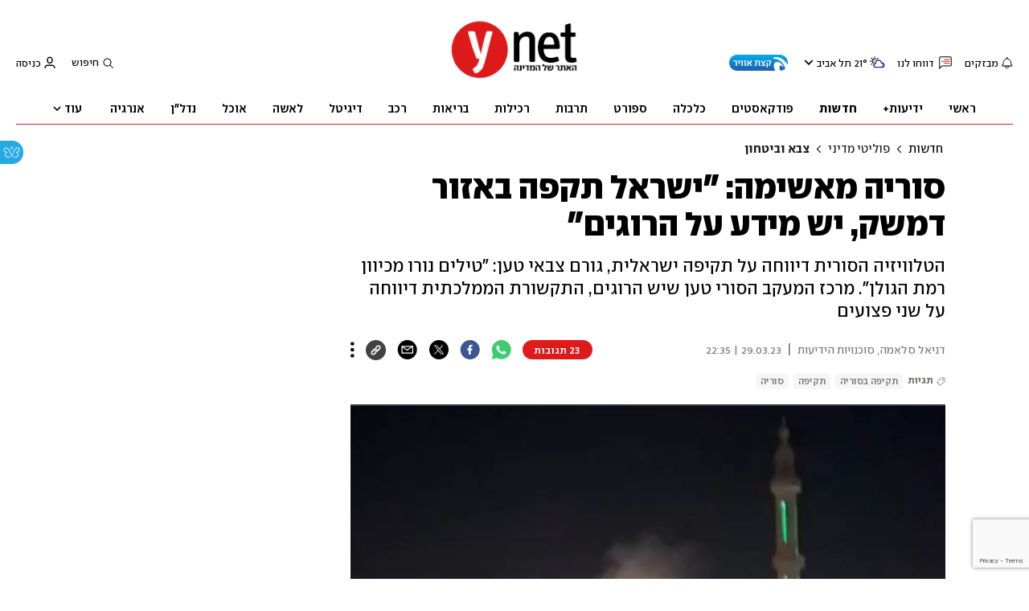

--- FILE ---
content_type: text/html; charset=utf-8
request_url: https://www.google.com/recaptcha/api2/anchor?ar=1&k=6LdkCNoaAAAAAJg58Ys8vT9dZqxqwK8B-eGzaXCf&co=aHR0cHM6Ly93d3cueW5ldC5jby5pbDo0NDM.&hl=en&v=N67nZn4AqZkNcbeMu4prBgzg&size=invisible&anchor-ms=20000&execute-ms=30000&cb=5ljg8j28v9u8
body_size: 48473
content:
<!DOCTYPE HTML><html dir="ltr" lang="en"><head><meta http-equiv="Content-Type" content="text/html; charset=UTF-8">
<meta http-equiv="X-UA-Compatible" content="IE=edge">
<title>reCAPTCHA</title>
<style type="text/css">
/* cyrillic-ext */
@font-face {
  font-family: 'Roboto';
  font-style: normal;
  font-weight: 400;
  font-stretch: 100%;
  src: url(//fonts.gstatic.com/s/roboto/v48/KFO7CnqEu92Fr1ME7kSn66aGLdTylUAMa3GUBHMdazTgWw.woff2) format('woff2');
  unicode-range: U+0460-052F, U+1C80-1C8A, U+20B4, U+2DE0-2DFF, U+A640-A69F, U+FE2E-FE2F;
}
/* cyrillic */
@font-face {
  font-family: 'Roboto';
  font-style: normal;
  font-weight: 400;
  font-stretch: 100%;
  src: url(//fonts.gstatic.com/s/roboto/v48/KFO7CnqEu92Fr1ME7kSn66aGLdTylUAMa3iUBHMdazTgWw.woff2) format('woff2');
  unicode-range: U+0301, U+0400-045F, U+0490-0491, U+04B0-04B1, U+2116;
}
/* greek-ext */
@font-face {
  font-family: 'Roboto';
  font-style: normal;
  font-weight: 400;
  font-stretch: 100%;
  src: url(//fonts.gstatic.com/s/roboto/v48/KFO7CnqEu92Fr1ME7kSn66aGLdTylUAMa3CUBHMdazTgWw.woff2) format('woff2');
  unicode-range: U+1F00-1FFF;
}
/* greek */
@font-face {
  font-family: 'Roboto';
  font-style: normal;
  font-weight: 400;
  font-stretch: 100%;
  src: url(//fonts.gstatic.com/s/roboto/v48/KFO7CnqEu92Fr1ME7kSn66aGLdTylUAMa3-UBHMdazTgWw.woff2) format('woff2');
  unicode-range: U+0370-0377, U+037A-037F, U+0384-038A, U+038C, U+038E-03A1, U+03A3-03FF;
}
/* math */
@font-face {
  font-family: 'Roboto';
  font-style: normal;
  font-weight: 400;
  font-stretch: 100%;
  src: url(//fonts.gstatic.com/s/roboto/v48/KFO7CnqEu92Fr1ME7kSn66aGLdTylUAMawCUBHMdazTgWw.woff2) format('woff2');
  unicode-range: U+0302-0303, U+0305, U+0307-0308, U+0310, U+0312, U+0315, U+031A, U+0326-0327, U+032C, U+032F-0330, U+0332-0333, U+0338, U+033A, U+0346, U+034D, U+0391-03A1, U+03A3-03A9, U+03B1-03C9, U+03D1, U+03D5-03D6, U+03F0-03F1, U+03F4-03F5, U+2016-2017, U+2034-2038, U+203C, U+2040, U+2043, U+2047, U+2050, U+2057, U+205F, U+2070-2071, U+2074-208E, U+2090-209C, U+20D0-20DC, U+20E1, U+20E5-20EF, U+2100-2112, U+2114-2115, U+2117-2121, U+2123-214F, U+2190, U+2192, U+2194-21AE, U+21B0-21E5, U+21F1-21F2, U+21F4-2211, U+2213-2214, U+2216-22FF, U+2308-230B, U+2310, U+2319, U+231C-2321, U+2336-237A, U+237C, U+2395, U+239B-23B7, U+23D0, U+23DC-23E1, U+2474-2475, U+25AF, U+25B3, U+25B7, U+25BD, U+25C1, U+25CA, U+25CC, U+25FB, U+266D-266F, U+27C0-27FF, U+2900-2AFF, U+2B0E-2B11, U+2B30-2B4C, U+2BFE, U+3030, U+FF5B, U+FF5D, U+1D400-1D7FF, U+1EE00-1EEFF;
}
/* symbols */
@font-face {
  font-family: 'Roboto';
  font-style: normal;
  font-weight: 400;
  font-stretch: 100%;
  src: url(//fonts.gstatic.com/s/roboto/v48/KFO7CnqEu92Fr1ME7kSn66aGLdTylUAMaxKUBHMdazTgWw.woff2) format('woff2');
  unicode-range: U+0001-000C, U+000E-001F, U+007F-009F, U+20DD-20E0, U+20E2-20E4, U+2150-218F, U+2190, U+2192, U+2194-2199, U+21AF, U+21E6-21F0, U+21F3, U+2218-2219, U+2299, U+22C4-22C6, U+2300-243F, U+2440-244A, U+2460-24FF, U+25A0-27BF, U+2800-28FF, U+2921-2922, U+2981, U+29BF, U+29EB, U+2B00-2BFF, U+4DC0-4DFF, U+FFF9-FFFB, U+10140-1018E, U+10190-1019C, U+101A0, U+101D0-101FD, U+102E0-102FB, U+10E60-10E7E, U+1D2C0-1D2D3, U+1D2E0-1D37F, U+1F000-1F0FF, U+1F100-1F1AD, U+1F1E6-1F1FF, U+1F30D-1F30F, U+1F315, U+1F31C, U+1F31E, U+1F320-1F32C, U+1F336, U+1F378, U+1F37D, U+1F382, U+1F393-1F39F, U+1F3A7-1F3A8, U+1F3AC-1F3AF, U+1F3C2, U+1F3C4-1F3C6, U+1F3CA-1F3CE, U+1F3D4-1F3E0, U+1F3ED, U+1F3F1-1F3F3, U+1F3F5-1F3F7, U+1F408, U+1F415, U+1F41F, U+1F426, U+1F43F, U+1F441-1F442, U+1F444, U+1F446-1F449, U+1F44C-1F44E, U+1F453, U+1F46A, U+1F47D, U+1F4A3, U+1F4B0, U+1F4B3, U+1F4B9, U+1F4BB, U+1F4BF, U+1F4C8-1F4CB, U+1F4D6, U+1F4DA, U+1F4DF, U+1F4E3-1F4E6, U+1F4EA-1F4ED, U+1F4F7, U+1F4F9-1F4FB, U+1F4FD-1F4FE, U+1F503, U+1F507-1F50B, U+1F50D, U+1F512-1F513, U+1F53E-1F54A, U+1F54F-1F5FA, U+1F610, U+1F650-1F67F, U+1F687, U+1F68D, U+1F691, U+1F694, U+1F698, U+1F6AD, U+1F6B2, U+1F6B9-1F6BA, U+1F6BC, U+1F6C6-1F6CF, U+1F6D3-1F6D7, U+1F6E0-1F6EA, U+1F6F0-1F6F3, U+1F6F7-1F6FC, U+1F700-1F7FF, U+1F800-1F80B, U+1F810-1F847, U+1F850-1F859, U+1F860-1F887, U+1F890-1F8AD, U+1F8B0-1F8BB, U+1F8C0-1F8C1, U+1F900-1F90B, U+1F93B, U+1F946, U+1F984, U+1F996, U+1F9E9, U+1FA00-1FA6F, U+1FA70-1FA7C, U+1FA80-1FA89, U+1FA8F-1FAC6, U+1FACE-1FADC, U+1FADF-1FAE9, U+1FAF0-1FAF8, U+1FB00-1FBFF;
}
/* vietnamese */
@font-face {
  font-family: 'Roboto';
  font-style: normal;
  font-weight: 400;
  font-stretch: 100%;
  src: url(//fonts.gstatic.com/s/roboto/v48/KFO7CnqEu92Fr1ME7kSn66aGLdTylUAMa3OUBHMdazTgWw.woff2) format('woff2');
  unicode-range: U+0102-0103, U+0110-0111, U+0128-0129, U+0168-0169, U+01A0-01A1, U+01AF-01B0, U+0300-0301, U+0303-0304, U+0308-0309, U+0323, U+0329, U+1EA0-1EF9, U+20AB;
}
/* latin-ext */
@font-face {
  font-family: 'Roboto';
  font-style: normal;
  font-weight: 400;
  font-stretch: 100%;
  src: url(//fonts.gstatic.com/s/roboto/v48/KFO7CnqEu92Fr1ME7kSn66aGLdTylUAMa3KUBHMdazTgWw.woff2) format('woff2');
  unicode-range: U+0100-02BA, U+02BD-02C5, U+02C7-02CC, U+02CE-02D7, U+02DD-02FF, U+0304, U+0308, U+0329, U+1D00-1DBF, U+1E00-1E9F, U+1EF2-1EFF, U+2020, U+20A0-20AB, U+20AD-20C0, U+2113, U+2C60-2C7F, U+A720-A7FF;
}
/* latin */
@font-face {
  font-family: 'Roboto';
  font-style: normal;
  font-weight: 400;
  font-stretch: 100%;
  src: url(//fonts.gstatic.com/s/roboto/v48/KFO7CnqEu92Fr1ME7kSn66aGLdTylUAMa3yUBHMdazQ.woff2) format('woff2');
  unicode-range: U+0000-00FF, U+0131, U+0152-0153, U+02BB-02BC, U+02C6, U+02DA, U+02DC, U+0304, U+0308, U+0329, U+2000-206F, U+20AC, U+2122, U+2191, U+2193, U+2212, U+2215, U+FEFF, U+FFFD;
}
/* cyrillic-ext */
@font-face {
  font-family: 'Roboto';
  font-style: normal;
  font-weight: 500;
  font-stretch: 100%;
  src: url(//fonts.gstatic.com/s/roboto/v48/KFO7CnqEu92Fr1ME7kSn66aGLdTylUAMa3GUBHMdazTgWw.woff2) format('woff2');
  unicode-range: U+0460-052F, U+1C80-1C8A, U+20B4, U+2DE0-2DFF, U+A640-A69F, U+FE2E-FE2F;
}
/* cyrillic */
@font-face {
  font-family: 'Roboto';
  font-style: normal;
  font-weight: 500;
  font-stretch: 100%;
  src: url(//fonts.gstatic.com/s/roboto/v48/KFO7CnqEu92Fr1ME7kSn66aGLdTylUAMa3iUBHMdazTgWw.woff2) format('woff2');
  unicode-range: U+0301, U+0400-045F, U+0490-0491, U+04B0-04B1, U+2116;
}
/* greek-ext */
@font-face {
  font-family: 'Roboto';
  font-style: normal;
  font-weight: 500;
  font-stretch: 100%;
  src: url(//fonts.gstatic.com/s/roboto/v48/KFO7CnqEu92Fr1ME7kSn66aGLdTylUAMa3CUBHMdazTgWw.woff2) format('woff2');
  unicode-range: U+1F00-1FFF;
}
/* greek */
@font-face {
  font-family: 'Roboto';
  font-style: normal;
  font-weight: 500;
  font-stretch: 100%;
  src: url(//fonts.gstatic.com/s/roboto/v48/KFO7CnqEu92Fr1ME7kSn66aGLdTylUAMa3-UBHMdazTgWw.woff2) format('woff2');
  unicode-range: U+0370-0377, U+037A-037F, U+0384-038A, U+038C, U+038E-03A1, U+03A3-03FF;
}
/* math */
@font-face {
  font-family: 'Roboto';
  font-style: normal;
  font-weight: 500;
  font-stretch: 100%;
  src: url(//fonts.gstatic.com/s/roboto/v48/KFO7CnqEu92Fr1ME7kSn66aGLdTylUAMawCUBHMdazTgWw.woff2) format('woff2');
  unicode-range: U+0302-0303, U+0305, U+0307-0308, U+0310, U+0312, U+0315, U+031A, U+0326-0327, U+032C, U+032F-0330, U+0332-0333, U+0338, U+033A, U+0346, U+034D, U+0391-03A1, U+03A3-03A9, U+03B1-03C9, U+03D1, U+03D5-03D6, U+03F0-03F1, U+03F4-03F5, U+2016-2017, U+2034-2038, U+203C, U+2040, U+2043, U+2047, U+2050, U+2057, U+205F, U+2070-2071, U+2074-208E, U+2090-209C, U+20D0-20DC, U+20E1, U+20E5-20EF, U+2100-2112, U+2114-2115, U+2117-2121, U+2123-214F, U+2190, U+2192, U+2194-21AE, U+21B0-21E5, U+21F1-21F2, U+21F4-2211, U+2213-2214, U+2216-22FF, U+2308-230B, U+2310, U+2319, U+231C-2321, U+2336-237A, U+237C, U+2395, U+239B-23B7, U+23D0, U+23DC-23E1, U+2474-2475, U+25AF, U+25B3, U+25B7, U+25BD, U+25C1, U+25CA, U+25CC, U+25FB, U+266D-266F, U+27C0-27FF, U+2900-2AFF, U+2B0E-2B11, U+2B30-2B4C, U+2BFE, U+3030, U+FF5B, U+FF5D, U+1D400-1D7FF, U+1EE00-1EEFF;
}
/* symbols */
@font-face {
  font-family: 'Roboto';
  font-style: normal;
  font-weight: 500;
  font-stretch: 100%;
  src: url(//fonts.gstatic.com/s/roboto/v48/KFO7CnqEu92Fr1ME7kSn66aGLdTylUAMaxKUBHMdazTgWw.woff2) format('woff2');
  unicode-range: U+0001-000C, U+000E-001F, U+007F-009F, U+20DD-20E0, U+20E2-20E4, U+2150-218F, U+2190, U+2192, U+2194-2199, U+21AF, U+21E6-21F0, U+21F3, U+2218-2219, U+2299, U+22C4-22C6, U+2300-243F, U+2440-244A, U+2460-24FF, U+25A0-27BF, U+2800-28FF, U+2921-2922, U+2981, U+29BF, U+29EB, U+2B00-2BFF, U+4DC0-4DFF, U+FFF9-FFFB, U+10140-1018E, U+10190-1019C, U+101A0, U+101D0-101FD, U+102E0-102FB, U+10E60-10E7E, U+1D2C0-1D2D3, U+1D2E0-1D37F, U+1F000-1F0FF, U+1F100-1F1AD, U+1F1E6-1F1FF, U+1F30D-1F30F, U+1F315, U+1F31C, U+1F31E, U+1F320-1F32C, U+1F336, U+1F378, U+1F37D, U+1F382, U+1F393-1F39F, U+1F3A7-1F3A8, U+1F3AC-1F3AF, U+1F3C2, U+1F3C4-1F3C6, U+1F3CA-1F3CE, U+1F3D4-1F3E0, U+1F3ED, U+1F3F1-1F3F3, U+1F3F5-1F3F7, U+1F408, U+1F415, U+1F41F, U+1F426, U+1F43F, U+1F441-1F442, U+1F444, U+1F446-1F449, U+1F44C-1F44E, U+1F453, U+1F46A, U+1F47D, U+1F4A3, U+1F4B0, U+1F4B3, U+1F4B9, U+1F4BB, U+1F4BF, U+1F4C8-1F4CB, U+1F4D6, U+1F4DA, U+1F4DF, U+1F4E3-1F4E6, U+1F4EA-1F4ED, U+1F4F7, U+1F4F9-1F4FB, U+1F4FD-1F4FE, U+1F503, U+1F507-1F50B, U+1F50D, U+1F512-1F513, U+1F53E-1F54A, U+1F54F-1F5FA, U+1F610, U+1F650-1F67F, U+1F687, U+1F68D, U+1F691, U+1F694, U+1F698, U+1F6AD, U+1F6B2, U+1F6B9-1F6BA, U+1F6BC, U+1F6C6-1F6CF, U+1F6D3-1F6D7, U+1F6E0-1F6EA, U+1F6F0-1F6F3, U+1F6F7-1F6FC, U+1F700-1F7FF, U+1F800-1F80B, U+1F810-1F847, U+1F850-1F859, U+1F860-1F887, U+1F890-1F8AD, U+1F8B0-1F8BB, U+1F8C0-1F8C1, U+1F900-1F90B, U+1F93B, U+1F946, U+1F984, U+1F996, U+1F9E9, U+1FA00-1FA6F, U+1FA70-1FA7C, U+1FA80-1FA89, U+1FA8F-1FAC6, U+1FACE-1FADC, U+1FADF-1FAE9, U+1FAF0-1FAF8, U+1FB00-1FBFF;
}
/* vietnamese */
@font-face {
  font-family: 'Roboto';
  font-style: normal;
  font-weight: 500;
  font-stretch: 100%;
  src: url(//fonts.gstatic.com/s/roboto/v48/KFO7CnqEu92Fr1ME7kSn66aGLdTylUAMa3OUBHMdazTgWw.woff2) format('woff2');
  unicode-range: U+0102-0103, U+0110-0111, U+0128-0129, U+0168-0169, U+01A0-01A1, U+01AF-01B0, U+0300-0301, U+0303-0304, U+0308-0309, U+0323, U+0329, U+1EA0-1EF9, U+20AB;
}
/* latin-ext */
@font-face {
  font-family: 'Roboto';
  font-style: normal;
  font-weight: 500;
  font-stretch: 100%;
  src: url(//fonts.gstatic.com/s/roboto/v48/KFO7CnqEu92Fr1ME7kSn66aGLdTylUAMa3KUBHMdazTgWw.woff2) format('woff2');
  unicode-range: U+0100-02BA, U+02BD-02C5, U+02C7-02CC, U+02CE-02D7, U+02DD-02FF, U+0304, U+0308, U+0329, U+1D00-1DBF, U+1E00-1E9F, U+1EF2-1EFF, U+2020, U+20A0-20AB, U+20AD-20C0, U+2113, U+2C60-2C7F, U+A720-A7FF;
}
/* latin */
@font-face {
  font-family: 'Roboto';
  font-style: normal;
  font-weight: 500;
  font-stretch: 100%;
  src: url(//fonts.gstatic.com/s/roboto/v48/KFO7CnqEu92Fr1ME7kSn66aGLdTylUAMa3yUBHMdazQ.woff2) format('woff2');
  unicode-range: U+0000-00FF, U+0131, U+0152-0153, U+02BB-02BC, U+02C6, U+02DA, U+02DC, U+0304, U+0308, U+0329, U+2000-206F, U+20AC, U+2122, U+2191, U+2193, U+2212, U+2215, U+FEFF, U+FFFD;
}
/* cyrillic-ext */
@font-face {
  font-family: 'Roboto';
  font-style: normal;
  font-weight: 900;
  font-stretch: 100%;
  src: url(//fonts.gstatic.com/s/roboto/v48/KFO7CnqEu92Fr1ME7kSn66aGLdTylUAMa3GUBHMdazTgWw.woff2) format('woff2');
  unicode-range: U+0460-052F, U+1C80-1C8A, U+20B4, U+2DE0-2DFF, U+A640-A69F, U+FE2E-FE2F;
}
/* cyrillic */
@font-face {
  font-family: 'Roboto';
  font-style: normal;
  font-weight: 900;
  font-stretch: 100%;
  src: url(//fonts.gstatic.com/s/roboto/v48/KFO7CnqEu92Fr1ME7kSn66aGLdTylUAMa3iUBHMdazTgWw.woff2) format('woff2');
  unicode-range: U+0301, U+0400-045F, U+0490-0491, U+04B0-04B1, U+2116;
}
/* greek-ext */
@font-face {
  font-family: 'Roboto';
  font-style: normal;
  font-weight: 900;
  font-stretch: 100%;
  src: url(//fonts.gstatic.com/s/roboto/v48/KFO7CnqEu92Fr1ME7kSn66aGLdTylUAMa3CUBHMdazTgWw.woff2) format('woff2');
  unicode-range: U+1F00-1FFF;
}
/* greek */
@font-face {
  font-family: 'Roboto';
  font-style: normal;
  font-weight: 900;
  font-stretch: 100%;
  src: url(//fonts.gstatic.com/s/roboto/v48/KFO7CnqEu92Fr1ME7kSn66aGLdTylUAMa3-UBHMdazTgWw.woff2) format('woff2');
  unicode-range: U+0370-0377, U+037A-037F, U+0384-038A, U+038C, U+038E-03A1, U+03A3-03FF;
}
/* math */
@font-face {
  font-family: 'Roboto';
  font-style: normal;
  font-weight: 900;
  font-stretch: 100%;
  src: url(//fonts.gstatic.com/s/roboto/v48/KFO7CnqEu92Fr1ME7kSn66aGLdTylUAMawCUBHMdazTgWw.woff2) format('woff2');
  unicode-range: U+0302-0303, U+0305, U+0307-0308, U+0310, U+0312, U+0315, U+031A, U+0326-0327, U+032C, U+032F-0330, U+0332-0333, U+0338, U+033A, U+0346, U+034D, U+0391-03A1, U+03A3-03A9, U+03B1-03C9, U+03D1, U+03D5-03D6, U+03F0-03F1, U+03F4-03F5, U+2016-2017, U+2034-2038, U+203C, U+2040, U+2043, U+2047, U+2050, U+2057, U+205F, U+2070-2071, U+2074-208E, U+2090-209C, U+20D0-20DC, U+20E1, U+20E5-20EF, U+2100-2112, U+2114-2115, U+2117-2121, U+2123-214F, U+2190, U+2192, U+2194-21AE, U+21B0-21E5, U+21F1-21F2, U+21F4-2211, U+2213-2214, U+2216-22FF, U+2308-230B, U+2310, U+2319, U+231C-2321, U+2336-237A, U+237C, U+2395, U+239B-23B7, U+23D0, U+23DC-23E1, U+2474-2475, U+25AF, U+25B3, U+25B7, U+25BD, U+25C1, U+25CA, U+25CC, U+25FB, U+266D-266F, U+27C0-27FF, U+2900-2AFF, U+2B0E-2B11, U+2B30-2B4C, U+2BFE, U+3030, U+FF5B, U+FF5D, U+1D400-1D7FF, U+1EE00-1EEFF;
}
/* symbols */
@font-face {
  font-family: 'Roboto';
  font-style: normal;
  font-weight: 900;
  font-stretch: 100%;
  src: url(//fonts.gstatic.com/s/roboto/v48/KFO7CnqEu92Fr1ME7kSn66aGLdTylUAMaxKUBHMdazTgWw.woff2) format('woff2');
  unicode-range: U+0001-000C, U+000E-001F, U+007F-009F, U+20DD-20E0, U+20E2-20E4, U+2150-218F, U+2190, U+2192, U+2194-2199, U+21AF, U+21E6-21F0, U+21F3, U+2218-2219, U+2299, U+22C4-22C6, U+2300-243F, U+2440-244A, U+2460-24FF, U+25A0-27BF, U+2800-28FF, U+2921-2922, U+2981, U+29BF, U+29EB, U+2B00-2BFF, U+4DC0-4DFF, U+FFF9-FFFB, U+10140-1018E, U+10190-1019C, U+101A0, U+101D0-101FD, U+102E0-102FB, U+10E60-10E7E, U+1D2C0-1D2D3, U+1D2E0-1D37F, U+1F000-1F0FF, U+1F100-1F1AD, U+1F1E6-1F1FF, U+1F30D-1F30F, U+1F315, U+1F31C, U+1F31E, U+1F320-1F32C, U+1F336, U+1F378, U+1F37D, U+1F382, U+1F393-1F39F, U+1F3A7-1F3A8, U+1F3AC-1F3AF, U+1F3C2, U+1F3C4-1F3C6, U+1F3CA-1F3CE, U+1F3D4-1F3E0, U+1F3ED, U+1F3F1-1F3F3, U+1F3F5-1F3F7, U+1F408, U+1F415, U+1F41F, U+1F426, U+1F43F, U+1F441-1F442, U+1F444, U+1F446-1F449, U+1F44C-1F44E, U+1F453, U+1F46A, U+1F47D, U+1F4A3, U+1F4B0, U+1F4B3, U+1F4B9, U+1F4BB, U+1F4BF, U+1F4C8-1F4CB, U+1F4D6, U+1F4DA, U+1F4DF, U+1F4E3-1F4E6, U+1F4EA-1F4ED, U+1F4F7, U+1F4F9-1F4FB, U+1F4FD-1F4FE, U+1F503, U+1F507-1F50B, U+1F50D, U+1F512-1F513, U+1F53E-1F54A, U+1F54F-1F5FA, U+1F610, U+1F650-1F67F, U+1F687, U+1F68D, U+1F691, U+1F694, U+1F698, U+1F6AD, U+1F6B2, U+1F6B9-1F6BA, U+1F6BC, U+1F6C6-1F6CF, U+1F6D3-1F6D7, U+1F6E0-1F6EA, U+1F6F0-1F6F3, U+1F6F7-1F6FC, U+1F700-1F7FF, U+1F800-1F80B, U+1F810-1F847, U+1F850-1F859, U+1F860-1F887, U+1F890-1F8AD, U+1F8B0-1F8BB, U+1F8C0-1F8C1, U+1F900-1F90B, U+1F93B, U+1F946, U+1F984, U+1F996, U+1F9E9, U+1FA00-1FA6F, U+1FA70-1FA7C, U+1FA80-1FA89, U+1FA8F-1FAC6, U+1FACE-1FADC, U+1FADF-1FAE9, U+1FAF0-1FAF8, U+1FB00-1FBFF;
}
/* vietnamese */
@font-face {
  font-family: 'Roboto';
  font-style: normal;
  font-weight: 900;
  font-stretch: 100%;
  src: url(//fonts.gstatic.com/s/roboto/v48/KFO7CnqEu92Fr1ME7kSn66aGLdTylUAMa3OUBHMdazTgWw.woff2) format('woff2');
  unicode-range: U+0102-0103, U+0110-0111, U+0128-0129, U+0168-0169, U+01A0-01A1, U+01AF-01B0, U+0300-0301, U+0303-0304, U+0308-0309, U+0323, U+0329, U+1EA0-1EF9, U+20AB;
}
/* latin-ext */
@font-face {
  font-family: 'Roboto';
  font-style: normal;
  font-weight: 900;
  font-stretch: 100%;
  src: url(//fonts.gstatic.com/s/roboto/v48/KFO7CnqEu92Fr1ME7kSn66aGLdTylUAMa3KUBHMdazTgWw.woff2) format('woff2');
  unicode-range: U+0100-02BA, U+02BD-02C5, U+02C7-02CC, U+02CE-02D7, U+02DD-02FF, U+0304, U+0308, U+0329, U+1D00-1DBF, U+1E00-1E9F, U+1EF2-1EFF, U+2020, U+20A0-20AB, U+20AD-20C0, U+2113, U+2C60-2C7F, U+A720-A7FF;
}
/* latin */
@font-face {
  font-family: 'Roboto';
  font-style: normal;
  font-weight: 900;
  font-stretch: 100%;
  src: url(//fonts.gstatic.com/s/roboto/v48/KFO7CnqEu92Fr1ME7kSn66aGLdTylUAMa3yUBHMdazQ.woff2) format('woff2');
  unicode-range: U+0000-00FF, U+0131, U+0152-0153, U+02BB-02BC, U+02C6, U+02DA, U+02DC, U+0304, U+0308, U+0329, U+2000-206F, U+20AC, U+2122, U+2191, U+2193, U+2212, U+2215, U+FEFF, U+FFFD;
}

</style>
<link rel="stylesheet" type="text/css" href="https://www.gstatic.com/recaptcha/releases/N67nZn4AqZkNcbeMu4prBgzg/styles__ltr.css">
<script nonce="qfSvCMd9-vNtzG_kPvGIQg" type="text/javascript">window['__recaptcha_api'] = 'https://www.google.com/recaptcha/api2/';</script>
<script type="text/javascript" src="https://www.gstatic.com/recaptcha/releases/N67nZn4AqZkNcbeMu4prBgzg/recaptcha__en.js" nonce="qfSvCMd9-vNtzG_kPvGIQg">
      
    </script></head>
<body><div id="rc-anchor-alert" class="rc-anchor-alert"></div>
<input type="hidden" id="recaptcha-token" value="[base64]">
<script type="text/javascript" nonce="qfSvCMd9-vNtzG_kPvGIQg">
      recaptcha.anchor.Main.init("[\x22ainput\x22,[\x22bgdata\x22,\x22\x22,\[base64]/[base64]/[base64]/[base64]/[base64]/UltsKytdPUU6KEU8MjA0OD9SW2wrK109RT4+NnwxOTI6KChFJjY0NTEyKT09NTUyOTYmJk0rMTxjLmxlbmd0aCYmKGMuY2hhckNvZGVBdChNKzEpJjY0NTEyKT09NTYzMjA/[base64]/[base64]/[base64]/[base64]/[base64]/[base64]/[base64]\x22,\[base64]\\u003d\\u003d\x22,\x22wpPCkcODw59iKDJjwozDr8KEeQF9eWHDn8Ocwo7DgyhFLcK/wojDp8O4wrjCmsK+LwjDvXbDrsOTNcOiw7hsU2E6YSHDpVpxwo3Dv2pwV8O9wozCicOhajsRwow2wp/[base64]/DhCIQw5Y/w6JsSMK0IwDCtMOEB8KtwprDicOQwqgJR3/[base64]/w6LDsmx/wqrDq8OgwoEUwqtww6jCoDbDjE/DqVzCo8KcYcKWWidewpHDk13DogkkaUXCnCzCksOywr7Do8O5UXpswrrDh8KpYXzClMOjw7llw4FSdcKBBcOMK8KZwotOT8O3w7Jow5HDum9NAghAEcOvw7RULsOaShI8O1MPTMKhVMOHwrESw5o2wpNbX8O8KMKAH8OsS0/ChT1Zw4ZMw4XCrMKebD5XeMKtwoQoJX7Dkm7CqizDpSBOJxTCrCkAf8KiJ8KPQ0vClsKJwo/[base64]/CiMK0OFDCgMOhZMKWUsO+wrzCt8KMw7shw4NBwqw6XcOAWcKTw5jDhMOLwpcoAcKNw5xrw7/CnsO0NcOMwpZkwo08ci5yGjMiwoLCqMKrV8Kow4Qdw5XDusKsMcOhw63CtxrCtyfDoydlwq0CIMO5wqLDusK5w7PDgCrDgQ4ZMcKCUT5Cw6/Dg8K/[base64]/[base64]/DpyDCp2XCqAlqw5bCkMOoVG3Cngs2Yh/DpMK+T8K3ImzDuxnDusK/XcKyNsO8w4rDvncDw6DDjsKfOwc0w7rDvCTDhUd6woFywobDuEdhOy/[base64]/w4EAw7jDq2Nrw5trdcKEwowQSVgpw6QiR8OCw7h1AcKlwpDDmcOww5cNwoszwoNXf2g2J8O/wpMUJcKfwoHDq8KMw55PAMKKIy0nwqYRe8Oow5nDgiALwpHDhl8hwqowwonDnMORwpXChcKqw7XDpld1wofCrGMGKzvCg8Kbw6Y4Hml1DWXCpTfCpmBdwoJhw7zDs2Y/w57Cgz/DvF3CrsKQfz7Dl03DrzUDWDvCrMKSSmwOw5XDuUnDiDfDo091w7fDqcOAwonDsC1+w40He8OOJcOHw4TCg8OOc8KsS8OFwqvDh8K7N8OGPsOWD8OOwrrDm8Klw6VUw5DDohsQw4hYwpIiw6cdwqjDiD3Dnj/DocKXwrLDmlk9wpbDisOGOGB/woPDmU7CqSXCgDjDrjETwr0uwq1awq4nCHluA3glJsOaI8KGw5gTw4PCqnFCA2YDw4HCrMKjLcKCehIPwoTDo8K1w6XDtMOLwqk7w6TDnsONJsKlw6jCtMO4awc/w5jCqHzCnHnCjUnCvx/Cmk3Cnm87VT4Bwp5gwozDjRJlwqDCvsOLwprDpcOZw6Q2wpgfMMObwrZ2L2YPw7YiBMOuwoFMw5MCGFwMw4whXSzCo8KhGwZOwovDkgfDkMK/wrfCgsKfwrPDj8KgOMKLecKYwrl0OAEYKCrDjsOKfcOdZMO0JcK2wpXCgSrDniTDl3UCbFB5KMK4Qy3CrgLDmkvDpMObJcKDPcOUwrMOe1bDp8O2w6jDmMKAGcKfwqRXw67Ds2nCoEZyamtYwpzDrMObw6nCpsKkwoQAw7VWPMKWHlXCnsK1w7c0wqvCsU3CpUAaw6/Dg2BJVsKmw6jCiWtVwoENEMKLw5YTBAVpKAVYO8KxPEFtTcORwqQidllbw6B/wqrDmMKEYsOnw7/[base64]/CoCN3w6c8wrzCrz5bBcKFYi3Dm8OKwoBXeREuaMKSwpEAw57CiMOQw6c6wpHDnQgzw4FSDcOfVsOYwr5Xw4bDvcKAwrvCkmpxAg3Dpw4pMMOQw5DDpGU+MMOlF8Kzw73Dm2ZZBV/DiMKjXj/CoyYBAcOkw4zCgcK8aUvDhUXCscK/[base64]/DnMKJw70ZOMKAGcO7wrB6wrR/DMOuwqc0w6wuMk3CjCYTw7wqYjrChSErMALCuDrCtWQrwq8pw6fDnEVCd8KzdMKcHV3ClsO6wrfCpWJJwo3DiMOuBMKsMsKQIUVIwrDDg8KgE8Khw5h4wqEXwofDmQXCinc6Smc6c8Oqw50cbMOLwqnCu8OZw6E+bXQUwpvDsVjCkcKSTwZ/[base64]/HWNwS8Oqw4HDocOSw7/CgWTCkMKuwo/DlXTDhXXCswbDu8Oue03DojzCjD/[base64]/DonNVKcKMw7BebGDCilJ3w4bCpTrDhcKdGsKVEMKsIcOsw5AnwrvCg8OmC8OQwq/[base64]/[base64]/E1Jlw4Z4EMKqwoQGOsOAw4kIwp/[base64]/CksKfwqZew53DhcOlPGbDoF7Ct2hOFsKuw75wwpvCk0tjU2B1aHwmwphbFm1LfMOPNVJBFEXCscOuJMKuwqXCj8O+wo7DjF46KcKRw4HDlDFiYMONw6dtBm/CjQdmO3M6w6/DtcOqwofDhRPDjixZfcKHb1YWwqTDkF95wobCpBjDqltgwpbDqgswD2rDmVs1wpDDil/DjMKgwo4+DcKMwrQcNnvDpD/[base64]/w5tFJsOLMcOmwrpSOmAmwrXDsMKcGQLCqcKiwo5Tw7DDu8Ouw7nDpkbDuMOpwp1DM8KMQ1/CsMOsw4rDgwZ5HcOHw4VbwrjDshozw5HDq8K2w5PDrcKow404w5bCmsOHw55dDgFoFmAWVCXCkxFiGEkkcSkOwqUQw71HdcOPw4YtPyDDkMO1M8KZwqM7w60Ow5fCo8KYQwlKNVbDtHIfw4TDvTEbw5HDucOIUsK8CAfDq8OISF7DqmU4UWrDsMK3w44PZ8OuwpU/w5lIwq5bw47DgcKQfcOYwpdBw702YsOPPsKuw5LDocKqPjJVw5jDmkQGclFVTsKwKhFxwrzCpnrChAIlbMKoe8KzTijCkW3Dt8Obw5HCnsOPw4ciBH/CvBtfwop/CyEPX8OVQVF+VWPCijA6T21lE3Vva1kfLhfDtz89W8Kxw7tLw6vCo8OpOMOEw7lNw4B+LCXCqsOEw4RZRALDozh1wqTCssKJK8Oww5cpJMKHw4rDtcOWwqbCgjjCtMKWwpt2REzCn8KONcKcWMK7eyUUMllGW2vCncKew6rCvx/[base64]/[base64]/[base64]/Du00XBsKkw5HDmsK5UR3DukJSw5DDt8OBwrNaMHLDtsKyT8KOPsO3wq5kAhjCtMKtbz3DusKALW5qVcOdw5XCghXCv8KpwojCiXrCvUU6worDqMKqSMKyw4TCiMKYwqjCg33DhSgvH8OAPyPCoGzDkkslHcKGIh8gw7VWPihKKcO1wpTCvMKcVcK2w4/[base64]/w68maDYrDsO7QMOvECEmwqY5PcOiwonDoTFoWgXClcK5w7NiNMOrJwLDsMKVEXVZwrNvwpvDlUnCilFJCBDCq8KnKsKBw4YBagQgCAEiUsKhw4lXNMO5IMKGYWMVwq3DjsOewoVbKkrDq0zCuMKVC2JkfsKtSh3ChU3DrmFqQmI/w6zCuMKPwq/CsUXDtsOQwopxA8K8w4bCt0HDnsKzVsKAw502ScKHw7XDl0vDoDrCtsKXwrDCnTHDr8KxE8Oqw6rDlE0YRsOpwqhfYcKfezFZHsKvw7Avw6Fmw7vDkSYhwr7Dlit1QyB4HMK3EXUtKGrCp2xdch9MFgI8XTnDtxzDsgnCghbCksKQLRnDlAHDhXRdw6HDlxpcwpUbwp/[base64]/KMOjwqx1woR0aMO2BsK6wrnDn8OnbW/Cqn/ChnDCn8K7JsKUw4ZANTzCkEfCpMOJwpXDtcKWwrnChi3CpsKTwrzDncOvw7bCtMO8B8K/f1J7KT3CsMOFw7bDikFsRhkBHsOCMEcgwq3DkmHDksOywrfCtMOXwrjDmkDDgl41wqbClxTClhh+wq7CiMOZScKxwoTCisOuw5Evw5Zqw5HCvW8Yw6Vkw4dpV8KHwpHDq8OCEsOtwqDCtwvDosK6wrvCtsOsbGTCvsKew5waw5puw4kLw6ATw7DDg1/[base64]/[base64]/CrWLCmCzCqcO0w7PCi8OndVvDqCzCr35twqwIwptYNBAWwpjDpcKFem51f8O/[base64]/E8KOVsO0w7LDtGo0wqjCgBLCrcK0EGnCuG9YFMOiUcKbwpHCtzhRQ8K2BcKGwoNxRsKlTkAjQQLClgYPwoHDpcKLw4JZwq4XEmFnIB/Cll3DucKhw4cDW2oCwofDpRHCsFVAdAMbWMOZwqhgBjlPAMO+w4nDg8OkVsKnw59xL10LIcOUw7pvOsKaw7DDksO8WcO0IBd2wqzDhFvDj8O/[base64]/[base64]/QwwmLMKUWjomRMO9w5I5wobDtwTDoUDDjCs2blQOO8OSwqDDrcKrP0TDssK2L8OBFMO/wrnDkh0obB1zwp/Dn8KBwrJMw7LCjFHCsw7Dgm4fwq3ClnLDmAbCjUQJw5IYC2RcwrLDrmXCpsKpw7LClS7DlMOoDMOpEMKYw4Uec0Mqw6ErwpoeSVbDmFfClxXDuivCqzLCgsKQLMOaw7stworDnWbDm8OkwrVFwo/DrsOxUHJQFsOUMsKOwrwcwq4Kw5AJNkjDhRjDlsOKRxnCoMO/Q1RJw6JdY8K2w7IMw49lZ0Izw4fDgwjDiT3Dv8OoH8O5GSLDuBB9V8Kcw7rCi8O2wpLCt2hzCizDtE7DjMOmw4zDrnvCrD7CvsOYRyTDjU3Dk17DnAjDgF/DgMKwwr4ENMOlfnbCtm53GibCs8KNw5ciwpgKYcOQwqUowpnCocOww7oswqrDpMOfw7HCukDDvg0wwo7DpzDDtyM/UEZHaHQJwrlsXsOmwplaw6Z1wrzDsg3Do0twXzBOw6HCpMOtDT09worDh8Klw6HCj8OkIW/ChcK3FBDCph7DkAXDrcK/w4PDrTVswqxgdxsMRMKALWnCl3kbX3PDosKNwozDicOiRDnDi8KGw68qIsKAw5nDmsO8w7nChcKcWMOZwrt/w4MSwovClMKHwpjDiMK8wrHDisKGwpLDgmdoDEHChMOeVcOwF0lNw5F0wpHCh8OKw6PDjTbCtMKlwq/DoR90F0UvAnLCsxDDmMO2w48/wpE1LMOLwq7CisOew4IHw6Rew5gRwrN0wr1VUcOUBMKDI8KKScKQw7cNFMKZcsO1w77DlzDDgsO/NVzCl8O0w5dbwo1MZWlrDiLDrEcQw57Cr8O3JkY3w5fDg3HDlgxOecKpBGlNTgMDDcKGc2RkHsO/c8OuHhnCnMKOdXrCi8KBwqpwJlPCrcKxwp7Dp2PDkX7DpC9Yw5bCosKKEMKZQsKEcx7DscKOZsKUw7/CsjXDugJ+w6XCrsOOw57ClXLDnirDmcOdSsKSMGR9HcOMw6DDpMKYwpgXw4bDgMOTYcOLw5pywptcXybDkcOvw7wiVDA2wrYBMQjCpH3CvznCmkpcw5A+DcKnw6fDtklRwqFcbCLDvCXCnMK5NWRVw4UnFsKEwrgyZsK/w483GFLCn1XDoxh1w63DuMK+wrU9w5dqGiDDs8Ocw5TDvA0yw5TCvArDt8OVCilxw6ZzI8Ouw64pCcOPccO1VsKnwrHCj8KpwqwVCMKAw64uLDzCj2YjZWrCuyljYMKnMMOjOmsfw4ZZw4/DgMO5QsOpw77DuMOmfcK+WsOcVsOiwrfDvCrDiAIcYysHw4jCgcK9K8O8w5rCv8KrEGgzc0NjOMOOY1bDuMOAd0LChXV0Q8KKwrTCu8OAw7BKJsKuK8KMw5YIwrY2OCHCjsORwo3ChMOtem0Lw7g7w7bCo8K2VMK6JcOHZ8KqFsK1FyUGwp03BmATBW3CpE5Rwo/Doglqw7xPCSMpdcOYWsKiwoQDP8KiMjM1wpgrT8OPwp4OUsOpwopEwpoKWxDCssOYwqFjasKJw5xJb8OvVSXCsUPCnH3CuS/DnR7CqyQ4esODKMK7w5QpF0scOMKfw6vChwxuTsOtw4BrBsKVFsOxwpFpwpMswq4Kw6nDl0zCg8OXd8KTDsOUMCbDqMKFwoBJJE7Dl2tAwpIbwpHDnnVAwrEiXXdRXRnCiSA2W8KOKcOiw55PTsOpw5HCh8OEwogDPQjCpMODw7/Du8KMdMKALTVmDk0hwpcGw78pw6Z9wrLDhhTCo8KWwq4RwrhlGsOMNAHCgzxSwqnCmcOvwpnCiSDCsXAyVMOmXcKsJMOfacK/RWHCtg4OAxltJlzDvkgFwoTCuMO6S8KYw7QVbMO/KcK9LsKCX05LXSIcamvDoSEow6FBwrjDiARMLMK2wojDpcOnI8Kaw6oXC2MBG8OxwrHCoUnDmCDClsK1RWtqw7kjwpwxKsKqLzXDkcKMw7/Cni/CmVpRw6HDq2rDugzCpB1OwpHDsMOQwqYGw4QUZ8KOL3/CtcKGGMOowpDDqBFAwoDDuMK6FDkDesOeOn5NUcODenLCg8KTw4TDgjhjaA9fw5rCqMO/w6ZWw6jDjnjCpwVhw5LChFRIwpBZERkJVxjCvsKTwonDssKSw5oUNBfChR0Kwq9TBsKpV8KbwpXDiFQAcTnCnW/DtG5Jw5E9w7/Drxh5azp6NsKLw7RJw4Biwpw3w7TDpA7CqArCg8KfwpDDkxQHSsOKwo3DtzVndcKhw6rDrsKXw6/DoD3Ck3V2bsK/[base64]/CmW1jwoQzw7/CtMKdHXfCnlDDr8K+TsKpTMOmw5Q0WcOdOMKucW7DtydGDcOxwpDCiXENw4vDp8O0L8KdeMK5Mm91w6x0w6tTw4gGIDAOSk7CvXTClcOrFnE+w5LCt8OdwqnCmRJPw6s5wpPDpi/DkCAIwoTCosOELcOfEcKDw6FHUsKfwqgVwrvCjMKoZxsdYsOVL8K9w4bDgHIlw5MewrrCrErDs1BpZMO3w747wpkvAUfDmMORW1/DnFhYYMKPOCTDvDjCm2TDnBduOsKGNMKFwq7Du8KSw6/Di8KCf8KPw4TCvELDm2fDpidVwrJpwopBwq9yBcKow6fDk8ODI8K8wrnDgAzDtMKuNMOrwpfCuMK3w7TChsKUw7p4wrsGw6ZjYwTCkl3DmlkHe8KbUsKgQ8O/w7vDlipRw7F7VhXCjwIpw6I2NSnCl8KqwrvDocK4wrLDkx5Dw6HDosOuB8OPw5pRw6ssEsKmw5ZpZcKvwqnDj2HCvsOEw7zCpxYbHsKTwr9OIGvDncKdE2HDj8OSEHhMcD3DqUzCsUQ1w5sncsODf8Kbw7/CscKOX1TDpsOpwojDnMKww7c0w71nWsKbwo7CkcKww4bDmnrCj8KNPgpmTnHCgcOewrwkHiEXwqHCpGB2QMKdw6IQRcKPb2zCoi3Cp1rDgWkwKTHDhsOCwocRH8O0ERjCmcKQK0VewqzDsMKnwoXDomnCmG9sw4F1KMKXFcKRRhs2w5zCqx/Dt8OFM0PDpnQRwp3DvcKnwogpJMOmbF/ClsKoYmTCm0FRdMKkC8KmworDpcK9YcKlMMONC1d1wr3CjcOOwpPDrMKYLifDoMOzw6NzJsKew7fDpsK2wocLPyPCt8K5OiYEUQrDvMOAw6bCgMKpXWIIK8KWOcO4w4Ajwp8jI13Dl8O9w6Y4w4/CjTrDh0nDjMOSVMKwe0AaW8Ovw51IwrLDum3Dt8O7YsO1YTvDtMKUYMKGw5weXBMwUU9OQcKQZFrCnMKUNsOnw57Cr8OJDMOaw7ZUwo/CgcKAw6gLw5YxDsODKS4mw6RMWMK0wrZMwoYKwrnDj8Kaw4vCrw/Cm8KSTMKYNWxodEFRR8OMScOGw4tSw5bDvcKmwr/[base64]/Cn8KXw67CqMOeCsORw67DkMKIdAwMD8K7w7/Dk2NywqjDhxjDq8OiMXjDhw5LbUxrw7XDsV7Dk8Okwo7DkD1owpd7w6ozwoc7aAXDoAHDhMKOw6PDu8KrZsKGbHp6Qj3DnsKrMzzDjXUTwq/CgHEdw5YWFXhfRTdwwqTCvcKuOTp7wqfCsnkZw5YJwq3Dk8OGUQnCjMKDwpnClDPCjgsGwpTClMK/OsOewpHCi8KOw7hkwrBoKsOZK8KIEsObwqXCoMOwwqLDg2XDuCjDrsKrE8KKw7jCtcOYVsO+woB4SHjCk0jDglEOw6rCmh1fwrzDksOlEsOXZ8KQPj/DpU7CkMO6LMOswo90w4zCssKVwpLDshY1G8OHL1zChWzCkl7CgE/[base64]/aSDCisKPwp5Yd8KtwqcvQcKQwppGwpLClgB1NcKYwoXCg8OPw4J+wojDuwTDvkEGTTIqX23DhMK+w5FPen8Cw7jDvsK3w6/CvEvDm8O4GkdvwrHDlmEsR8Ovwo3DqsKYbsO0D8Kewp/DoQkCLijDt0XDpsOfwqnCikDCtMOqfTDCisK2wo0ic0TDjlnCthvCpyDCqXVyw7bCiWRadj4bRsOuTxsDQhDCusKRXVYPWsKFPMOiwqAew45iUsKYeHskwprChcKvLQvDqsKfIcKWw4ZRwr8/[base64]/Cu8Kow4N+w5E+GMK8wqTDuCPDoRXCpFXCtBLDkSbClhnCh3goAVHCoxgbczlhKcKjQhrDnMOLwp/[base64]/CgcKww43CiQHDuiDDt0U4w6zDrxh+wpXDthc/aMOLOUYUNsKWe8OTAibDkcOKTMOiw5DCicKHN00QwrNKTUp7w6BYwrnCj8OAw5nCkSjDisKMwrZQZ8OQEBjChsOZLWBjwrvDgGjCpMK/ecKYa1tvIirDucOGw4vDlmbCphfCjcOCwrYRCcOtwqXDpALCnTMdw7JuDcKWw7LCuMKxw7bClsOffwDDkcKGBBjCnA1YAMKDw7wlM2hhCAAXw75Mw4RDYlQpwpDDmcKkYFbDr3sVRcOeN2/DmsO2UMOjwqoVHmXDh8KRU0LCm8KHWE1FacKbEsKoFsOrw53CusOew71JUsOyGMOiw4ALFU3DtcKMLH7ClxgVwqMgw6sZDVzCkB56w58ANy3CnS/DnsOFwoEWwrtlOcKwV8KOXcO2MsO6w5/Dq8O6w5DCtGEYw7ouA3Vdeww0BsKWXMKnL8KIWcOVTRsBwr0Fwr7Cq8KHP8Oaf8OKwpVLH8OLwogsw4TCkMOfwrFXw6YjwqfDgwM0QCDDicOzccKxw6bDjcKNOMOlYcOtJxvDpMKtw4jDkw9ywpPCtMKRKcO4w78IKsOMw4nCkgJSHGUzwqVgfVrDuwh6w57ChsO/wq4/wp7DiMKSwozCuMKFGV/ChG/CnhjDvsO5w59GR8OHQMKfwpY6DjjCh0HCsVAOwqZVOTDCt8Kkw6bDjU0dLAcewohrwoMgwo9SOyrDnlnDuFpMwrdZw6A/[base64]/CnMKSFyo+Jk5CCcKFw4pMw6hRw7nDocOVw5jCoHl1w5JLwqTDocOsw7DCpMOGDhI5w5k0FgE/wqvDlkJrwoAJwp7DnsK9w6NSPXNpUcOhw61IwpMVSW5secODwq8yYlQlUxfChE/[base64]/[base64]/Du3wHw6vClE/[base64]/w79CwqPDqUPCl1/CjcKxwoXDmcKCwoTCl3/[base64]/GsOjwrI0wqXDrnnCpcK9EsK3fEVJIMKUwrfDom1/HMOlfcKTw7pKW8OceTQzL8OufsOUw7HDmzVgEloCw5XDg8KnSX7CncKSwrnDmhbCpSrDpTPDrjQCwobCqMKPw6DDrTFIAWNJwrBpZcKNwos6wrDDuijDiQzDp0tIVT/Dp8KZw4vDu8OnUy/DhmfCr3rDonDCkMK8XMKBO8OOwpEcF8KawpNmTcKjw7UoQcOXwpF1b3EmQmDCh8KiCgDCiXrDjCzDmV7DpVZTAcKySDIDw53Dh8Kmw6FawpdjTcOkR2zCoX3CqcKkw6leSlzDisOww6w/[base64]/CtMOlw7HCv04CwoHDi8Olwo/CkRMIwrUJw5s3Y8OjNMKiw5fCozRtw5xuw6rDt3Z2wo7Cl8KnBDbDucKJfMOHDRZJKV3DinZswqDDgMK/[base64]/Co2LDnMOqEsODFBLCvMOdwpTDkgLCrMKVaBoCw5dfTRXCuUYcwrRQKcKcwpRMDcOmdRPCvEhhwqUOw4TDhWR2wqJ3KsObCU/CoD/DrkNuDhFhwpd3w4PCtWFZw58ew5RoQnTCi8OcBMOuw4vCkFJzZgF2IgLDocORwqjDksKbw7BPR8O+bmd4wpXDkywnw6zDh8KeOibDksK1woo9AFPCpDpPw5E4wqfDhVI8XMOfWG5Twq8cKsKNwpUWwqBjBsOWT8O1wrNbIy/CuW7DqMKxdMK1HsKcb8Kdw4XCscO1wocyw4bCrkYFw6zCkSXDs24Qw5wdcsOIJTHCr8K9wpjDpcO/[base64]/fMKGd37DicODwqxfScKdw5zCjDLCgysawrEEwod4RcKGXcKsFRLDhFJAfMKkwrHDv8Kww63DssKmw4fDgG/[base64]/acKgFsKeVMOUHcOAwp/Dj0HDlsKMw4fCmhfCuz5ASGDCjgEYwqo2w4Ibw57DkizDgE7DuMKPTMK3wqJswpjCrcKww7fDnTlMZsKXYsO8w5LClMKiBRt5fATClH4XwrbDn2ZVw47ClkvCv3dSw5MrDV3CssOzwpYAwqLDqG1/[base64]/[base64]/f8Kzw4dkCSInP8OMwpvDnsOKw7taw4kXw4PDncKQRMOkwpEzQMKow6Yjwq3CvcO6w71nB8KGDcORfcOAw7Jhw65kw79zw6/[base64]/Dl8KyG1Qsw4PDrMOnwqUPwrXCvsKJwqJow7XDjcKqN3wEdAINcsKtw4TDqWIXw6UPE0/CssOxfsKgLcO5UVhrwrLDvyZzw6/CpTLDq8Otw5M3W8OhwqcmWMK4acKIw5oJw47Ck8KMeQzCrsKjw4jDlMKYwpTDrsKdUxcYw70ufHXDscKswqnCvsKwwpXCnMO2w5PCgHfDhEZAwoTDmcKlAydzXh/DjRBfwpnChMKMwqvDuF/[base64]/Cu37DssKKw6VVHcKBwokJw5bDsMKLwpvClQTCpjdZKsOHw4RCV8KAEcKsSDYzd3x7wpPDtMKqQWoefsOJwp0lw7kWw54QHhBFVzITUcKda8OSwofDt8KAwpPDqXrDu8OCPsKDKsKXJMKHw63Dr8KDw7rCjhDClhEkPFdPV1/DnMO6QMO+DsOXJcK9w5NiIWVUT2nCiyLDtVVLw5zDpFVIQcKlwpnDocK9wppXw7tnw5rDr8KNwqPCtsOtKsKPw7fDt8OWwqwndzXDlMKGw43Cu8OkBk3Dm8O9w4rDs8KgI1/Dozkuwot1MsK+wpPDnCIBw4MYQcOuUyEgTl1nworDlmACF8KNSsOCOkgcaWQPGsKbw7XCpsKnd8KwKw5yGTvCjCUQbhXCgsKawpPCjR3DuFnDlsOUwr7CpQrDrjDCg8OlOMKaPsKgwobCicOAe8K/OcOWw5vCgXDCsl/CpAQwwpXCscKzJwZQw7HDlgZFwrw+w7Now7p5IX1swrIGw5w0Dh5mKk/DnlvDrcO0WgFuwo1USi3CrFApB8KWHcOEwqnDuxbCkMKiwp/Ct8O8YMK4YQPCn21DwrfDmwvDl8Obw5obwqXDhcKnMC7DthNwwqLDoiJqWDTDtcK9wqYuw4LDhjgaIsKVw44xwqjDmsKIwr3Dqlkqw6rCtsKiwox2wqNSLsOPw53CisKcHcO9GsKowqDCicK0w50Iw4DDl8Ktwo53XcKUdsO4NcOrw5/[base64]/[base64]/wr5tYSjCj8OtwrLDn8O+w6EywovDvcKBw4HDs3PDsMK1wq/DgzjCrsKXw7fDscOwRVjDicKYEcOCwpIQHcKrHsOvFsKLM2RRwrYhd8KtECrDq2nDnTnCocO5YDTDmWbDtsOCwqfCmBjCmsKwwo5NPFoWw7B8w4oWwpbCncKuVcK+MMKQIhPClMKVdcOfHB98w5bDp8Kbw7/CvcK7w53DlMO2w7R2wprDtsO7UsODacO4w5YXw7A/[base64]/DG47w506wq8vesKGw73ClSnCk8OOYMOBwqTCgzFPBADDp8O5wrLCoE/DlVg5w5JAFm/[base64]/CmcOmw6TCtilWU8OvPhbCjgUOw7FEenRPwpvCm1QHw5PDpMO+wooTBMK8wq3Do8OpAcOHwrTCi8OAwpHCmwfDqUxKYBfDicKaWhh0wpTDm8K/wolrw57Dj8OAwqDCgVJQfmUKwo0bwpbCmz98w4k9w5I1w7fDi8KrBsK7a8ODwo7CusOFwpnCp1M/w5PCsMOsBAosB8OePTHDuzbCuz3Ch8KXY8K+w5nDjcKjVFTCosKEw6QjPsOJw7TDk13CrcKPNW7Dk2bCtADDkkHDisOfw5EUw4zDvy/CmUdGwq8vw5cLdsK5WMOTwq5PwqZwwpTDj1LDsTEOw6XDuQLCrVPDjRUjwp7Ds8KLw79WViXDnRjCpcOMw7wuw4nDpcKbwo/DhE7Ci8Oaw6XDnMOVwqlLVQLCrmDDhFoHDErDvUw/w7ANw7rCgXDCtXrCrMK8wqzCiT42wrrCsMKtwokVHsOpw7dkKlTDuh4MHMK2w5pWwqLCtMOdw7zCucOzfQfCmMKNw7jCj0jCu8O+H8OYw6PChMKvw4DCmk9fZsOjREkpw4J4wqkrwpU6w5sdw67DpB1TLsOawokvwoVyAFEBwr/DmA/Dr8KPwrTCpBjDtcO0w7rDl8O0T25DFGFmF28gHsOZw7vDmsKSw65IaENKN8KKwoUCRFzDohNmelnCvgVbKHAMwrvDucOoLRZqw6RKw5B5wrTDvlfDr8O/P0zDg8OQw5RKwqQ+woMOw4/CjhJuHsKBZcKrw6AHw447C8Orfis3OFbClCrDs8OrwrjDp05Qw5HCuHXDsMKaFVDCksO7NcOgw4AZGRjCvSVSYm/[base64]/[base64]/wrdWwohEw680CcK0K8OZJm3DrMK4NXsNfMKgwpc/w63DiDnDrh51w4HCosO3wrpUAMKkK33DisOzLMOHWC/CqQbDncKbSwVuBT3DhMO1bmfCp8Oww7jDtB3CuxDDrsKcwrFtKScLBsOcLWRYw509w7tSUsKew51zTF7Dv8OCw5LDq8K6VcOawp11Q0/ClE3CocKKcsOew4TDgsKIw6zCsMOAwp/CkWA2wp8eUDzCgQcOJ2fDjCvDrcK/wp/DoDAQwpB4woAaw5xPFMKTa8OyQBDDgMKnwrBFTRgBf8O5IhYZbcKowplpTcO4A8OhV8KnKTDDkHwvKMKJw6oawoXCj8K7w7bDqMKrEHwIwqxrYsO0woHCr8OMJ8KiJsOVw6Qhw4wWw57DnHTDvMKvKX5AU2rDpGfDjnEhciNEWX/[base64]/CtQbCgDjDqU4bwqLDvjTCisO5Ph4eKMKOwoFzw7kgwp7DgRkiw5VvBMKJYBvCk8K7JMO1aEPCpwnDiFYaOxQlOsOuDMKdw64Ew4hxCcOFwqPCk3QeOVLCocKlwoxZf8OHGXDDrMOYwpjCm8Kvw69GwpZeFFJvM3TCri/CrWbDsFfCicKSY8OkcsOJCGvDisOKUCXDp3ljS3/[base64]/PsKJw6wUFkPCvHrDvUJtwpE/[base64]/DlStoXsORw7cWwr5rwqp+w6xPwoRHw41HJXIjwodVw7RvWk/Ds8OaEsKIb8OZJMKFVsO/[base64]/Cq8Kxw4sVAMKdwqXCoMKWTsOhIcONw5dDBg9dwpLDrWjDpMOvccOpw6YWwrB/[base64]/[base64]/wpjDt8Krw6ccw4HCuiMYw4vCjcK8wr/Cqm8Owq9QwplMAsK6w4nCvBPCqFzCgcOHbsKVw4PCscKYCMO6wo/CpMO7wp03w6BtTGrDk8KQEGJawp3Ck8OFwq3DrcKrw4N1worDm8KcwpJVw7/CkMONwp3CucOhWkkEDQXDocKjO8KwYjHCsR40LwXCqgRswoDCky/CjcO7woMkwr07f0Z5e8KAw5AqI2ZUwqTClREDw57Dn8O5TCduwqg6wo7DocOKScK/w6DDhFBaw7bDhsOWUS7CgMK2wrXDpRoyeHRaw4EuPsK8dHzCoybDrMO9JcKmXsK/[base64]/[base64]/Crm3CiMOUw7AAVcKpPcOODcKfw6/DocO3YDRJw4YZwrMjw5/CognChMOePMK5wrjDtCQcwqdwwo1wwqNfwrzDvVrDqnXCu1YLw6LCu8OowrHDu0nCjMOVw6vDo03CvUXCpjvDosOIWVTDpiHDp8OIwr/CisK8FsKJRcK6SsO/[base64]/HsOtT2E3LBpjW8KnFH05w4vCkMOqacKPwo5Yw44Uw4HDrsO6woQ8wrLDoX3Cu8OxNcKbwpp4MiIXPR3CljcZHzrDhBvCnU0Mwp4Pw6/DtSAcYsK4FsOvfcKbw5rDlnhROXzCpMOSwrU1w4gnwrjCq8KywpFIc3QkM8O7VMKNwqJawp9Zw7I5dMKyw75Cw7R9w5oCw6XCs8OlHcONZlxmw5jCocKvGcOIIwPCmcOpw6fDsMKtwqUoR8KCwo/CoSfDmsKWw5DDgcKqUsOTwprCqsK4HMKswq7Dj8OMcMOiwp12FsKmwrbCksOud8OyJMO1CwfDkCY1w7JIw4XCkcKqIcOcw6fCpl5vwoDCnMKOw49vZhvDmcOPf8Kpw7XClUnCr0Q5wr19w78iw51gDSPCpkNbwobCi8KHQcKcOFLDgMKewq1rwq/DqQRbw6wlOBDDpFHCtD04wqJFwrNmw6RebX/CtMKOw4YUdT87eUUFbHdRTcOBVg4uwoBXw6nCjcKiwp9+OEVYw787HyRpwr/CtcOtY2jDi01cOsKtVXxULsOHw7LDpcOFwqtHKMKRdXofQ8KbXsOvwqc5XMKnWT/[base64]/CscK6wo3Ds8OMwrDCm8OSw4FPw6fCpcKyOsOZccOkRy/Dl2LDlcKVfgzDhMORwo3DtsK0EwkRaGE6w5gSwrxMw4xKwqNOC1HCqH3DkD/[base64]/[base64]/[base64]/DhsKvasKBwqzDlsKEX8OcwrpCw43Di8KJw4hlFkDChcO4w4VVHMODfVTDjsO6DyPCsQ4ofMOzGWfDrwsVBMOfFMOmb8KeXGwjfzMYw6LDi08CwpQwcsOmw4/[base64]/Cr8KZwpQvwrFhRXw/[base64]/CvMK2bSfCjcOuwrYKw50sw6zCkgMcacK7NQxvSmTDj8K3Ekl0\x22],null,[\x22conf\x22,null,\x226LdkCNoaAAAAAJg58Ys8vT9dZqxqwK8B-eGzaXCf\x22,0,null,null,null,1,[21,125,63,73,95,87,41,43,42,83,102,105,109,121],[7059694,659],0,null,null,null,null,0,null,0,null,700,1,null,0,\[base64]/76lBhnEnQkZnOKMAhmv8xEZ\x22,0,1,null,null,1,null,0,0,null,null,null,0],\x22https://www.ynet.co.il:443\x22,null,[3,1,1],null,null,null,1,3600,[\x22https://www.google.com/intl/en/policies/privacy/\x22,\x22https://www.google.com/intl/en/policies/terms/\x22],\x22KuDZF057kJxGPuRWNNmmnExf/JoMRhD+ZC9P5RW0iN8\\u003d\x22,1,0,null,1,1769768709814,0,0,[225,201,208,21,182],null,[83,147,205,32],\x22RC-FcAIdQ77qKKyug\x22,null,null,null,null,null,\x220dAFcWeA6a7WdGn56TdqslyqvckMu5nNKYfzPppOu1qHnMKbEsZjC6Qtzj11eGcWz3DVJvx9PWVy-dfjKE2nYYj6XVZ8xmrAqYAA\x22,1769851509782]");
    </script></body></html>

--- FILE ---
content_type: text/html; charset=utf-8
request_url: https://www.google.com/recaptcha/api2/anchor?ar=1&k=6LdkCNoaAAAAAJg58Ys8vT9dZqxqwK8B-eGzaXCf&co=aHR0cHM6Ly93d3cueW5ldC5jby5pbDo0NDM.&hl=en&v=N67nZn4AqZkNcbeMu4prBgzg&size=invisible&anchor-ms=20000&execute-ms=30000&cb=s633vnzgpvh4
body_size: 48743
content:
<!DOCTYPE HTML><html dir="ltr" lang="en"><head><meta http-equiv="Content-Type" content="text/html; charset=UTF-8">
<meta http-equiv="X-UA-Compatible" content="IE=edge">
<title>reCAPTCHA</title>
<style type="text/css">
/* cyrillic-ext */
@font-face {
  font-family: 'Roboto';
  font-style: normal;
  font-weight: 400;
  font-stretch: 100%;
  src: url(//fonts.gstatic.com/s/roboto/v48/KFO7CnqEu92Fr1ME7kSn66aGLdTylUAMa3GUBHMdazTgWw.woff2) format('woff2');
  unicode-range: U+0460-052F, U+1C80-1C8A, U+20B4, U+2DE0-2DFF, U+A640-A69F, U+FE2E-FE2F;
}
/* cyrillic */
@font-face {
  font-family: 'Roboto';
  font-style: normal;
  font-weight: 400;
  font-stretch: 100%;
  src: url(//fonts.gstatic.com/s/roboto/v48/KFO7CnqEu92Fr1ME7kSn66aGLdTylUAMa3iUBHMdazTgWw.woff2) format('woff2');
  unicode-range: U+0301, U+0400-045F, U+0490-0491, U+04B0-04B1, U+2116;
}
/* greek-ext */
@font-face {
  font-family: 'Roboto';
  font-style: normal;
  font-weight: 400;
  font-stretch: 100%;
  src: url(//fonts.gstatic.com/s/roboto/v48/KFO7CnqEu92Fr1ME7kSn66aGLdTylUAMa3CUBHMdazTgWw.woff2) format('woff2');
  unicode-range: U+1F00-1FFF;
}
/* greek */
@font-face {
  font-family: 'Roboto';
  font-style: normal;
  font-weight: 400;
  font-stretch: 100%;
  src: url(//fonts.gstatic.com/s/roboto/v48/KFO7CnqEu92Fr1ME7kSn66aGLdTylUAMa3-UBHMdazTgWw.woff2) format('woff2');
  unicode-range: U+0370-0377, U+037A-037F, U+0384-038A, U+038C, U+038E-03A1, U+03A3-03FF;
}
/* math */
@font-face {
  font-family: 'Roboto';
  font-style: normal;
  font-weight: 400;
  font-stretch: 100%;
  src: url(//fonts.gstatic.com/s/roboto/v48/KFO7CnqEu92Fr1ME7kSn66aGLdTylUAMawCUBHMdazTgWw.woff2) format('woff2');
  unicode-range: U+0302-0303, U+0305, U+0307-0308, U+0310, U+0312, U+0315, U+031A, U+0326-0327, U+032C, U+032F-0330, U+0332-0333, U+0338, U+033A, U+0346, U+034D, U+0391-03A1, U+03A3-03A9, U+03B1-03C9, U+03D1, U+03D5-03D6, U+03F0-03F1, U+03F4-03F5, U+2016-2017, U+2034-2038, U+203C, U+2040, U+2043, U+2047, U+2050, U+2057, U+205F, U+2070-2071, U+2074-208E, U+2090-209C, U+20D0-20DC, U+20E1, U+20E5-20EF, U+2100-2112, U+2114-2115, U+2117-2121, U+2123-214F, U+2190, U+2192, U+2194-21AE, U+21B0-21E5, U+21F1-21F2, U+21F4-2211, U+2213-2214, U+2216-22FF, U+2308-230B, U+2310, U+2319, U+231C-2321, U+2336-237A, U+237C, U+2395, U+239B-23B7, U+23D0, U+23DC-23E1, U+2474-2475, U+25AF, U+25B3, U+25B7, U+25BD, U+25C1, U+25CA, U+25CC, U+25FB, U+266D-266F, U+27C0-27FF, U+2900-2AFF, U+2B0E-2B11, U+2B30-2B4C, U+2BFE, U+3030, U+FF5B, U+FF5D, U+1D400-1D7FF, U+1EE00-1EEFF;
}
/* symbols */
@font-face {
  font-family: 'Roboto';
  font-style: normal;
  font-weight: 400;
  font-stretch: 100%;
  src: url(//fonts.gstatic.com/s/roboto/v48/KFO7CnqEu92Fr1ME7kSn66aGLdTylUAMaxKUBHMdazTgWw.woff2) format('woff2');
  unicode-range: U+0001-000C, U+000E-001F, U+007F-009F, U+20DD-20E0, U+20E2-20E4, U+2150-218F, U+2190, U+2192, U+2194-2199, U+21AF, U+21E6-21F0, U+21F3, U+2218-2219, U+2299, U+22C4-22C6, U+2300-243F, U+2440-244A, U+2460-24FF, U+25A0-27BF, U+2800-28FF, U+2921-2922, U+2981, U+29BF, U+29EB, U+2B00-2BFF, U+4DC0-4DFF, U+FFF9-FFFB, U+10140-1018E, U+10190-1019C, U+101A0, U+101D0-101FD, U+102E0-102FB, U+10E60-10E7E, U+1D2C0-1D2D3, U+1D2E0-1D37F, U+1F000-1F0FF, U+1F100-1F1AD, U+1F1E6-1F1FF, U+1F30D-1F30F, U+1F315, U+1F31C, U+1F31E, U+1F320-1F32C, U+1F336, U+1F378, U+1F37D, U+1F382, U+1F393-1F39F, U+1F3A7-1F3A8, U+1F3AC-1F3AF, U+1F3C2, U+1F3C4-1F3C6, U+1F3CA-1F3CE, U+1F3D4-1F3E0, U+1F3ED, U+1F3F1-1F3F3, U+1F3F5-1F3F7, U+1F408, U+1F415, U+1F41F, U+1F426, U+1F43F, U+1F441-1F442, U+1F444, U+1F446-1F449, U+1F44C-1F44E, U+1F453, U+1F46A, U+1F47D, U+1F4A3, U+1F4B0, U+1F4B3, U+1F4B9, U+1F4BB, U+1F4BF, U+1F4C8-1F4CB, U+1F4D6, U+1F4DA, U+1F4DF, U+1F4E3-1F4E6, U+1F4EA-1F4ED, U+1F4F7, U+1F4F9-1F4FB, U+1F4FD-1F4FE, U+1F503, U+1F507-1F50B, U+1F50D, U+1F512-1F513, U+1F53E-1F54A, U+1F54F-1F5FA, U+1F610, U+1F650-1F67F, U+1F687, U+1F68D, U+1F691, U+1F694, U+1F698, U+1F6AD, U+1F6B2, U+1F6B9-1F6BA, U+1F6BC, U+1F6C6-1F6CF, U+1F6D3-1F6D7, U+1F6E0-1F6EA, U+1F6F0-1F6F3, U+1F6F7-1F6FC, U+1F700-1F7FF, U+1F800-1F80B, U+1F810-1F847, U+1F850-1F859, U+1F860-1F887, U+1F890-1F8AD, U+1F8B0-1F8BB, U+1F8C0-1F8C1, U+1F900-1F90B, U+1F93B, U+1F946, U+1F984, U+1F996, U+1F9E9, U+1FA00-1FA6F, U+1FA70-1FA7C, U+1FA80-1FA89, U+1FA8F-1FAC6, U+1FACE-1FADC, U+1FADF-1FAE9, U+1FAF0-1FAF8, U+1FB00-1FBFF;
}
/* vietnamese */
@font-face {
  font-family: 'Roboto';
  font-style: normal;
  font-weight: 400;
  font-stretch: 100%;
  src: url(//fonts.gstatic.com/s/roboto/v48/KFO7CnqEu92Fr1ME7kSn66aGLdTylUAMa3OUBHMdazTgWw.woff2) format('woff2');
  unicode-range: U+0102-0103, U+0110-0111, U+0128-0129, U+0168-0169, U+01A0-01A1, U+01AF-01B0, U+0300-0301, U+0303-0304, U+0308-0309, U+0323, U+0329, U+1EA0-1EF9, U+20AB;
}
/* latin-ext */
@font-face {
  font-family: 'Roboto';
  font-style: normal;
  font-weight: 400;
  font-stretch: 100%;
  src: url(//fonts.gstatic.com/s/roboto/v48/KFO7CnqEu92Fr1ME7kSn66aGLdTylUAMa3KUBHMdazTgWw.woff2) format('woff2');
  unicode-range: U+0100-02BA, U+02BD-02C5, U+02C7-02CC, U+02CE-02D7, U+02DD-02FF, U+0304, U+0308, U+0329, U+1D00-1DBF, U+1E00-1E9F, U+1EF2-1EFF, U+2020, U+20A0-20AB, U+20AD-20C0, U+2113, U+2C60-2C7F, U+A720-A7FF;
}
/* latin */
@font-face {
  font-family: 'Roboto';
  font-style: normal;
  font-weight: 400;
  font-stretch: 100%;
  src: url(//fonts.gstatic.com/s/roboto/v48/KFO7CnqEu92Fr1ME7kSn66aGLdTylUAMa3yUBHMdazQ.woff2) format('woff2');
  unicode-range: U+0000-00FF, U+0131, U+0152-0153, U+02BB-02BC, U+02C6, U+02DA, U+02DC, U+0304, U+0308, U+0329, U+2000-206F, U+20AC, U+2122, U+2191, U+2193, U+2212, U+2215, U+FEFF, U+FFFD;
}
/* cyrillic-ext */
@font-face {
  font-family: 'Roboto';
  font-style: normal;
  font-weight: 500;
  font-stretch: 100%;
  src: url(//fonts.gstatic.com/s/roboto/v48/KFO7CnqEu92Fr1ME7kSn66aGLdTylUAMa3GUBHMdazTgWw.woff2) format('woff2');
  unicode-range: U+0460-052F, U+1C80-1C8A, U+20B4, U+2DE0-2DFF, U+A640-A69F, U+FE2E-FE2F;
}
/* cyrillic */
@font-face {
  font-family: 'Roboto';
  font-style: normal;
  font-weight: 500;
  font-stretch: 100%;
  src: url(//fonts.gstatic.com/s/roboto/v48/KFO7CnqEu92Fr1ME7kSn66aGLdTylUAMa3iUBHMdazTgWw.woff2) format('woff2');
  unicode-range: U+0301, U+0400-045F, U+0490-0491, U+04B0-04B1, U+2116;
}
/* greek-ext */
@font-face {
  font-family: 'Roboto';
  font-style: normal;
  font-weight: 500;
  font-stretch: 100%;
  src: url(//fonts.gstatic.com/s/roboto/v48/KFO7CnqEu92Fr1ME7kSn66aGLdTylUAMa3CUBHMdazTgWw.woff2) format('woff2');
  unicode-range: U+1F00-1FFF;
}
/* greek */
@font-face {
  font-family: 'Roboto';
  font-style: normal;
  font-weight: 500;
  font-stretch: 100%;
  src: url(//fonts.gstatic.com/s/roboto/v48/KFO7CnqEu92Fr1ME7kSn66aGLdTylUAMa3-UBHMdazTgWw.woff2) format('woff2');
  unicode-range: U+0370-0377, U+037A-037F, U+0384-038A, U+038C, U+038E-03A1, U+03A3-03FF;
}
/* math */
@font-face {
  font-family: 'Roboto';
  font-style: normal;
  font-weight: 500;
  font-stretch: 100%;
  src: url(//fonts.gstatic.com/s/roboto/v48/KFO7CnqEu92Fr1ME7kSn66aGLdTylUAMawCUBHMdazTgWw.woff2) format('woff2');
  unicode-range: U+0302-0303, U+0305, U+0307-0308, U+0310, U+0312, U+0315, U+031A, U+0326-0327, U+032C, U+032F-0330, U+0332-0333, U+0338, U+033A, U+0346, U+034D, U+0391-03A1, U+03A3-03A9, U+03B1-03C9, U+03D1, U+03D5-03D6, U+03F0-03F1, U+03F4-03F5, U+2016-2017, U+2034-2038, U+203C, U+2040, U+2043, U+2047, U+2050, U+2057, U+205F, U+2070-2071, U+2074-208E, U+2090-209C, U+20D0-20DC, U+20E1, U+20E5-20EF, U+2100-2112, U+2114-2115, U+2117-2121, U+2123-214F, U+2190, U+2192, U+2194-21AE, U+21B0-21E5, U+21F1-21F2, U+21F4-2211, U+2213-2214, U+2216-22FF, U+2308-230B, U+2310, U+2319, U+231C-2321, U+2336-237A, U+237C, U+2395, U+239B-23B7, U+23D0, U+23DC-23E1, U+2474-2475, U+25AF, U+25B3, U+25B7, U+25BD, U+25C1, U+25CA, U+25CC, U+25FB, U+266D-266F, U+27C0-27FF, U+2900-2AFF, U+2B0E-2B11, U+2B30-2B4C, U+2BFE, U+3030, U+FF5B, U+FF5D, U+1D400-1D7FF, U+1EE00-1EEFF;
}
/* symbols */
@font-face {
  font-family: 'Roboto';
  font-style: normal;
  font-weight: 500;
  font-stretch: 100%;
  src: url(//fonts.gstatic.com/s/roboto/v48/KFO7CnqEu92Fr1ME7kSn66aGLdTylUAMaxKUBHMdazTgWw.woff2) format('woff2');
  unicode-range: U+0001-000C, U+000E-001F, U+007F-009F, U+20DD-20E0, U+20E2-20E4, U+2150-218F, U+2190, U+2192, U+2194-2199, U+21AF, U+21E6-21F0, U+21F3, U+2218-2219, U+2299, U+22C4-22C6, U+2300-243F, U+2440-244A, U+2460-24FF, U+25A0-27BF, U+2800-28FF, U+2921-2922, U+2981, U+29BF, U+29EB, U+2B00-2BFF, U+4DC0-4DFF, U+FFF9-FFFB, U+10140-1018E, U+10190-1019C, U+101A0, U+101D0-101FD, U+102E0-102FB, U+10E60-10E7E, U+1D2C0-1D2D3, U+1D2E0-1D37F, U+1F000-1F0FF, U+1F100-1F1AD, U+1F1E6-1F1FF, U+1F30D-1F30F, U+1F315, U+1F31C, U+1F31E, U+1F320-1F32C, U+1F336, U+1F378, U+1F37D, U+1F382, U+1F393-1F39F, U+1F3A7-1F3A8, U+1F3AC-1F3AF, U+1F3C2, U+1F3C4-1F3C6, U+1F3CA-1F3CE, U+1F3D4-1F3E0, U+1F3ED, U+1F3F1-1F3F3, U+1F3F5-1F3F7, U+1F408, U+1F415, U+1F41F, U+1F426, U+1F43F, U+1F441-1F442, U+1F444, U+1F446-1F449, U+1F44C-1F44E, U+1F453, U+1F46A, U+1F47D, U+1F4A3, U+1F4B0, U+1F4B3, U+1F4B9, U+1F4BB, U+1F4BF, U+1F4C8-1F4CB, U+1F4D6, U+1F4DA, U+1F4DF, U+1F4E3-1F4E6, U+1F4EA-1F4ED, U+1F4F7, U+1F4F9-1F4FB, U+1F4FD-1F4FE, U+1F503, U+1F507-1F50B, U+1F50D, U+1F512-1F513, U+1F53E-1F54A, U+1F54F-1F5FA, U+1F610, U+1F650-1F67F, U+1F687, U+1F68D, U+1F691, U+1F694, U+1F698, U+1F6AD, U+1F6B2, U+1F6B9-1F6BA, U+1F6BC, U+1F6C6-1F6CF, U+1F6D3-1F6D7, U+1F6E0-1F6EA, U+1F6F0-1F6F3, U+1F6F7-1F6FC, U+1F700-1F7FF, U+1F800-1F80B, U+1F810-1F847, U+1F850-1F859, U+1F860-1F887, U+1F890-1F8AD, U+1F8B0-1F8BB, U+1F8C0-1F8C1, U+1F900-1F90B, U+1F93B, U+1F946, U+1F984, U+1F996, U+1F9E9, U+1FA00-1FA6F, U+1FA70-1FA7C, U+1FA80-1FA89, U+1FA8F-1FAC6, U+1FACE-1FADC, U+1FADF-1FAE9, U+1FAF0-1FAF8, U+1FB00-1FBFF;
}
/* vietnamese */
@font-face {
  font-family: 'Roboto';
  font-style: normal;
  font-weight: 500;
  font-stretch: 100%;
  src: url(//fonts.gstatic.com/s/roboto/v48/KFO7CnqEu92Fr1ME7kSn66aGLdTylUAMa3OUBHMdazTgWw.woff2) format('woff2');
  unicode-range: U+0102-0103, U+0110-0111, U+0128-0129, U+0168-0169, U+01A0-01A1, U+01AF-01B0, U+0300-0301, U+0303-0304, U+0308-0309, U+0323, U+0329, U+1EA0-1EF9, U+20AB;
}
/* latin-ext */
@font-face {
  font-family: 'Roboto';
  font-style: normal;
  font-weight: 500;
  font-stretch: 100%;
  src: url(//fonts.gstatic.com/s/roboto/v48/KFO7CnqEu92Fr1ME7kSn66aGLdTylUAMa3KUBHMdazTgWw.woff2) format('woff2');
  unicode-range: U+0100-02BA, U+02BD-02C5, U+02C7-02CC, U+02CE-02D7, U+02DD-02FF, U+0304, U+0308, U+0329, U+1D00-1DBF, U+1E00-1E9F, U+1EF2-1EFF, U+2020, U+20A0-20AB, U+20AD-20C0, U+2113, U+2C60-2C7F, U+A720-A7FF;
}
/* latin */
@font-face {
  font-family: 'Roboto';
  font-style: normal;
  font-weight: 500;
  font-stretch: 100%;
  src: url(//fonts.gstatic.com/s/roboto/v48/KFO7CnqEu92Fr1ME7kSn66aGLdTylUAMa3yUBHMdazQ.woff2) format('woff2');
  unicode-range: U+0000-00FF, U+0131, U+0152-0153, U+02BB-02BC, U+02C6, U+02DA, U+02DC, U+0304, U+0308, U+0329, U+2000-206F, U+20AC, U+2122, U+2191, U+2193, U+2212, U+2215, U+FEFF, U+FFFD;
}
/* cyrillic-ext */
@font-face {
  font-family: 'Roboto';
  font-style: normal;
  font-weight: 900;
  font-stretch: 100%;
  src: url(//fonts.gstatic.com/s/roboto/v48/KFO7CnqEu92Fr1ME7kSn66aGLdTylUAMa3GUBHMdazTgWw.woff2) format('woff2');
  unicode-range: U+0460-052F, U+1C80-1C8A, U+20B4, U+2DE0-2DFF, U+A640-A69F, U+FE2E-FE2F;
}
/* cyrillic */
@font-face {
  font-family: 'Roboto';
  font-style: normal;
  font-weight: 900;
  font-stretch: 100%;
  src: url(//fonts.gstatic.com/s/roboto/v48/KFO7CnqEu92Fr1ME7kSn66aGLdTylUAMa3iUBHMdazTgWw.woff2) format('woff2');
  unicode-range: U+0301, U+0400-045F, U+0490-0491, U+04B0-04B1, U+2116;
}
/* greek-ext */
@font-face {
  font-family: 'Roboto';
  font-style: normal;
  font-weight: 900;
  font-stretch: 100%;
  src: url(//fonts.gstatic.com/s/roboto/v48/KFO7CnqEu92Fr1ME7kSn66aGLdTylUAMa3CUBHMdazTgWw.woff2) format('woff2');
  unicode-range: U+1F00-1FFF;
}
/* greek */
@font-face {
  font-family: 'Roboto';
  font-style: normal;
  font-weight: 900;
  font-stretch: 100%;
  src: url(//fonts.gstatic.com/s/roboto/v48/KFO7CnqEu92Fr1ME7kSn66aGLdTylUAMa3-UBHMdazTgWw.woff2) format('woff2');
  unicode-range: U+0370-0377, U+037A-037F, U+0384-038A, U+038C, U+038E-03A1, U+03A3-03FF;
}
/* math */
@font-face {
  font-family: 'Roboto';
  font-style: normal;
  font-weight: 900;
  font-stretch: 100%;
  src: url(//fonts.gstatic.com/s/roboto/v48/KFO7CnqEu92Fr1ME7kSn66aGLdTylUAMawCUBHMdazTgWw.woff2) format('woff2');
  unicode-range: U+0302-0303, U+0305, U+0307-0308, U+0310, U+0312, U+0315, U+031A, U+0326-0327, U+032C, U+032F-0330, U+0332-0333, U+0338, U+033A, U+0346, U+034D, U+0391-03A1, U+03A3-03A9, U+03B1-03C9, U+03D1, U+03D5-03D6, U+03F0-03F1, U+03F4-03F5, U+2016-2017, U+2034-2038, U+203C, U+2040, U+2043, U+2047, U+2050, U+2057, U+205F, U+2070-2071, U+2074-208E, U+2090-209C, U+20D0-20DC, U+20E1, U+20E5-20EF, U+2100-2112, U+2114-2115, U+2117-2121, U+2123-214F, U+2190, U+2192, U+2194-21AE, U+21B0-21E5, U+21F1-21F2, U+21F4-2211, U+2213-2214, U+2216-22FF, U+2308-230B, U+2310, U+2319, U+231C-2321, U+2336-237A, U+237C, U+2395, U+239B-23B7, U+23D0, U+23DC-23E1, U+2474-2475, U+25AF, U+25B3, U+25B7, U+25BD, U+25C1, U+25CA, U+25CC, U+25FB, U+266D-266F, U+27C0-27FF, U+2900-2AFF, U+2B0E-2B11, U+2B30-2B4C, U+2BFE, U+3030, U+FF5B, U+FF5D, U+1D400-1D7FF, U+1EE00-1EEFF;
}
/* symbols */
@font-face {
  font-family: 'Roboto';
  font-style: normal;
  font-weight: 900;
  font-stretch: 100%;
  src: url(//fonts.gstatic.com/s/roboto/v48/KFO7CnqEu92Fr1ME7kSn66aGLdTylUAMaxKUBHMdazTgWw.woff2) format('woff2');
  unicode-range: U+0001-000C, U+000E-001F, U+007F-009F, U+20DD-20E0, U+20E2-20E4, U+2150-218F, U+2190, U+2192, U+2194-2199, U+21AF, U+21E6-21F0, U+21F3, U+2218-2219, U+2299, U+22C4-22C6, U+2300-243F, U+2440-244A, U+2460-24FF, U+25A0-27BF, U+2800-28FF, U+2921-2922, U+2981, U+29BF, U+29EB, U+2B00-2BFF, U+4DC0-4DFF, U+FFF9-FFFB, U+10140-1018E, U+10190-1019C, U+101A0, U+101D0-101FD, U+102E0-102FB, U+10E60-10E7E, U+1D2C0-1D2D3, U+1D2E0-1D37F, U+1F000-1F0FF, U+1F100-1F1AD, U+1F1E6-1F1FF, U+1F30D-1F30F, U+1F315, U+1F31C, U+1F31E, U+1F320-1F32C, U+1F336, U+1F378, U+1F37D, U+1F382, U+1F393-1F39F, U+1F3A7-1F3A8, U+1F3AC-1F3AF, U+1F3C2, U+1F3C4-1F3C6, U+1F3CA-1F3CE, U+1F3D4-1F3E0, U+1F3ED, U+1F3F1-1F3F3, U+1F3F5-1F3F7, U+1F408, U+1F415, U+1F41F, U+1F426, U+1F43F, U+1F441-1F442, U+1F444, U+1F446-1F449, U+1F44C-1F44E, U+1F453, U+1F46A, U+1F47D, U+1F4A3, U+1F4B0, U+1F4B3, U+1F4B9, U+1F4BB, U+1F4BF, U+1F4C8-1F4CB, U+1F4D6, U+1F4DA, U+1F4DF, U+1F4E3-1F4E6, U+1F4EA-1F4ED, U+1F4F7, U+1F4F9-1F4FB, U+1F4FD-1F4FE, U+1F503, U+1F507-1F50B, U+1F50D, U+1F512-1F513, U+1F53E-1F54A, U+1F54F-1F5FA, U+1F610, U+1F650-1F67F, U+1F687, U+1F68D, U+1F691, U+1F694, U+1F698, U+1F6AD, U+1F6B2, U+1F6B9-1F6BA, U+1F6BC, U+1F6C6-1F6CF, U+1F6D3-1F6D7, U+1F6E0-1F6EA, U+1F6F0-1F6F3, U+1F6F7-1F6FC, U+1F700-1F7FF, U+1F800-1F80B, U+1F810-1F847, U+1F850-1F859, U+1F860-1F887, U+1F890-1F8AD, U+1F8B0-1F8BB, U+1F8C0-1F8C1, U+1F900-1F90B, U+1F93B, U+1F946, U+1F984, U+1F996, U+1F9E9, U+1FA00-1FA6F, U+1FA70-1FA7C, U+1FA80-1FA89, U+1FA8F-1FAC6, U+1FACE-1FADC, U+1FADF-1FAE9, U+1FAF0-1FAF8, U+1FB00-1FBFF;
}
/* vietnamese */
@font-face {
  font-family: 'Roboto';
  font-style: normal;
  font-weight: 900;
  font-stretch: 100%;
  src: url(//fonts.gstatic.com/s/roboto/v48/KFO7CnqEu92Fr1ME7kSn66aGLdTylUAMa3OUBHMdazTgWw.woff2) format('woff2');
  unicode-range: U+0102-0103, U+0110-0111, U+0128-0129, U+0168-0169, U+01A0-01A1, U+01AF-01B0, U+0300-0301, U+0303-0304, U+0308-0309, U+0323, U+0329, U+1EA0-1EF9, U+20AB;
}
/* latin-ext */
@font-face {
  font-family: 'Roboto';
  font-style: normal;
  font-weight: 900;
  font-stretch: 100%;
  src: url(//fonts.gstatic.com/s/roboto/v48/KFO7CnqEu92Fr1ME7kSn66aGLdTylUAMa3KUBHMdazTgWw.woff2) format('woff2');
  unicode-range: U+0100-02BA, U+02BD-02C5, U+02C7-02CC, U+02CE-02D7, U+02DD-02FF, U+0304, U+0308, U+0329, U+1D00-1DBF, U+1E00-1E9F, U+1EF2-1EFF, U+2020, U+20A0-20AB, U+20AD-20C0, U+2113, U+2C60-2C7F, U+A720-A7FF;
}
/* latin */
@font-face {
  font-family: 'Roboto';
  font-style: normal;
  font-weight: 900;
  font-stretch: 100%;
  src: url(//fonts.gstatic.com/s/roboto/v48/KFO7CnqEu92Fr1ME7kSn66aGLdTylUAMa3yUBHMdazQ.woff2) format('woff2');
  unicode-range: U+0000-00FF, U+0131, U+0152-0153, U+02BB-02BC, U+02C6, U+02DA, U+02DC, U+0304, U+0308, U+0329, U+2000-206F, U+20AC, U+2122, U+2191, U+2193, U+2212, U+2215, U+FEFF, U+FFFD;
}

</style>
<link rel="stylesheet" type="text/css" href="https://www.gstatic.com/recaptcha/releases/N67nZn4AqZkNcbeMu4prBgzg/styles__ltr.css">
<script nonce="VocSHzpY-7SP5rf7NUjc5Q" type="text/javascript">window['__recaptcha_api'] = 'https://www.google.com/recaptcha/api2/';</script>
<script type="text/javascript" src="https://www.gstatic.com/recaptcha/releases/N67nZn4AqZkNcbeMu4prBgzg/recaptcha__en.js" nonce="VocSHzpY-7SP5rf7NUjc5Q">
      
    </script></head>
<body><div id="rc-anchor-alert" class="rc-anchor-alert"></div>
<input type="hidden" id="recaptcha-token" value="[base64]">
<script type="text/javascript" nonce="VocSHzpY-7SP5rf7NUjc5Q">
      recaptcha.anchor.Main.init("[\x22ainput\x22,[\x22bgdata\x22,\x22\x22,\[base64]/[base64]/[base64]/[base64]/[base64]/UltsKytdPUU6KEU8MjA0OD9SW2wrK109RT4+NnwxOTI6KChFJjY0NTEyKT09NTUyOTYmJk0rMTxjLmxlbmd0aCYmKGMuY2hhckNvZGVBdChNKzEpJjY0NTEyKT09NTYzMjA/[base64]/[base64]/[base64]/[base64]/[base64]/[base64]/[base64]\x22,\[base64]\\u003d\\u003d\x22,\x22E8K0Z8Kjw4MRbcOmw6/DkcOCw7x5YsKqw4XDlxZ4TMKkwoTCil7CqcKeSXNBQ8OBIsKAw79rCsKqwpQzUVkWw6sjwrYlw5/ChSDDssKHOFUmwpUTw4MrwpgRw5xbJsKkdsKgVcORwrUgw4o3wo3Dqn96woBfw6nCuB7CqCYLZRV+w4tKIMKVwrDCtsO0wo7DrsK2w6snwoxPw6Zuw4EGw4zCkFTCosK+NsK+X01/e8KLwph/T8OYPBpWQcOccQvCtQIUwq9ddMK9JFvChTfCosKKH8O/w6/DiVLDqiHDuBNnOsORw6LCnUlUbEPCkMKeJsK7w68Lw5Fhw7HCrMKeDnQjJ3l6E8KiRsOSK8OoV8OyaQl/Ah9AwpkLBMKEfcKHUcOUwovDl8OPw780wqvCjSwiw4gFw4vCjcKKQMKjDE8bwobCpRQzQVFMXgwgw4t+asO3w4HDoSnDhFnCtlE4IcO/H8KRw6nDmcKNRh7DvMK+QnXDusORBMOHNTAvN8OywqTDssK9wrHCsGDDv8OoE8KXw6rDkMKNf8KMO8KSw7VeGX0Gw4DCol/[base64]/wpTCvG8Aw6tJYcOSwpwOwqA0WRpfwpYdHAkfAw/CoMO1w5ANw5XCjlRcLMK6acK4wqlVDiXCqSYMw4IBBcOnwr1tBE/[base64]/OcK8wpbDulJ6RGPCqsOew4RDw5cmwpo5wqHCqDE0UARNJEJTSsOGJcOYW8KCwq/Cr8KHU8Ocw4hMwoBTw604Fj/Cqhw9QRvCgDXCmcKTw7bComNXUsOAw7fCi8KcYMO5w7XCqnJcw6DCi2UXw5xpAMKnFUrCpntWTMOaGsKJCsKMw7MvwosBWsO8w6/[base64]/woLDmhDDgsOaw5jDqG5Mw51Aw7jDucKENFo7L8O0FsKIScOzwrpUw5QHCAnDkG0QU8O7wooUw4XDnzjCkTrDgSzCisO9wrHCvMOVSzcTVcOjw6DDnsOZw5bCgcOicn7CqGfDtMOZQ8Kuw4xUwq7Cm8Okwq55w65rJzkGwqbCpMOmO8O+w7VYwqDDvFHCsj/Dp8OLw67DpcOwVcK8w6duwqbCk8O8wqFGwqfDihDDqS3DqkI4wo/DmmDDrh92ecKFeMOXw6ZNw43DmsOmZcK9C2N9RMK7w6nDncOvw7zDnMKzw7LCg8OHFcKIew/CkHjDjMOyw6jCp8Oxw7/CosKyIMONw6kCVklBCF3Ds8KmacOywpNaw4Aow53CjcK4w5kcwrjDmcK3VsOYw7ZOw6QhN8ODXQXChi/Co39Fw4jCvsK5NA/DmlIxHjDCgMKyQsOawpFGw4fCvMOzAgh7J8KDEk9pDMOMaGHDsABnw4/DqUd3woTCsjvCjz8HwpwqwqnDn8OewonDiQUse8KTV8Krcn4HYivCnUzCgsKVw4bDsStrwo/CkMO2OsOcL8OAUcKNw6jChkbDj8KAw6diw5p1wrXCrCbChh9pCMKqw5/[base64]/wo9kD8OBN2jCs8OewprDpj5RBijDk8OOw4hfKgHCh8OEwq91w6bDhMO7W0JXbsKRw7Fdwp/Do8O0AsKKw5PCgcK7w6VuZ1VpwrfCui7CqcK4wqLCjcK0HsOowofCiDdMw5jCpVAOwrnCuFAXwoMowq/Dulscwp83w6fCjsOrRhPDgmjCuALChCkxw7rDuWnDrjbDum/CgcKfw7PCumAtecOtwoHDpCJswpDDqjDCiAXDhcKaSsKLRXHCpMOww4fDhUjDjjArwrZGwr7DgMKVBsKtTcO/TcOtwo58w4ptwq4ZwqYcw5PDu23Du8KfwrrDpsOyw5LDt8Ogw7NnABPDilJdw5AaGcO2wrxHV8OTXxF9wpEuwrRvwonDjV/DgiPDuXLDkUMhdz1YDsKyUDDCk8OJwrVUFsO5OsKUw4TCrmzCs8OId8Oaw7krwrQXMTAaw65lwqUXP8OfWcOEfWJewqrDsMO8wo/CksOkL8O4w5fDgcOMfsKbOlLDoCPDtD/Cs0rDm8OHwp7DpMO+w6XCqnNuEyAPfsKUw5HChiB8wrBkTiLDkT3DscOcwqzCjR3Dl0LCjsKIw7nCgsKCw5DDiwAZYMOjDMKUMTPDiwnDkT/DqsOeQGnClidSw7ljw5zCicKZMXlxwo8Vw63Cm0DDhHTDugrCu8K/UxnCtGAwOlwIw6lqw6/CrsOEfUEDw4VlYXAgdVsWHDjCvMKFwr/DsQ7DhEVXAw5HwrTDpXHDmirCucKTIHLDmcKvTDvCrsKjNjI2Jx1eP15EF2PDuTN3wrFswq4JMsOfX8KewqrDhxdOAMORR2TCucO6wozCm8Kqwr3Dn8Ovw4rDiADDqMKCPcKcwqp5w6TCgG7DnWbDm1UMw7tqTMOlPl/DrsKEw4JDfcKPOE7Do1MUw4/CtsKcRcKsw59eKsOPw6dbcsOQwrIZNcKsYMOXfCswwr/DiH/CssOFKsKSw6jCkcOiwr82w7PCj0PCqcOWw6bCoF3DkMKmwqVFw7zDqCkEw4B2JSfCosK6wp7DvHI8VMK5YsKtHUVjD27Dp8Kjw47CucK3wppLwofDvMOUbmFrwqTCt27Dn8KGw6sjTMO8wqfDvMOfdB/Dp8Kca3XCuCcrwoXDhiAYw69fwo18w7gqwpPDo8OyF8K1w7BJYAthBMONw55qwqENfB1pAwzDkHDCmWlSw63DuCBPO0Aiw55vw5nDtsO6B8K7w7/CkMKFDcOaJ8OEwpxfw6jCvEwHw5xhwrU0C8KQw4PDg8OjTUDDvsKSw5xuYcOcw6fCvsOCVMOVwqE4cyrDsRouw73CiSvDjcOQE8OsCDZzw4/ChQs9woB9YsKpPgnDi8K8w78uwqPDvMOHccO9w5RHBMKlDMOZw4E9w7hbw5/Cl8OpwoAbw4rCusKXwo3DpsKBAcOnw6UxVndiR8K+DF/CqmDCnxzDiMK/XX4gwrotw6kAwq7CgyJlwrbCo8KiwoR6O8OVwr/DtkUKwpl5FX7CjWZdw5NGEARtWDHCvyJFP19Mw65Qw6ZVw4HCpcOFw5vDgEfDuzF0w4/CrFJIWC/CksOWdysUw7lhYSnCksOiwoTDhEfDkcORwopFwqfDs8OuK8OUw4IAw7PCqsOMbMOxUsKYw4XCk0DCiMKOWMKBw6p8w5YbaMOEw5U5woAKw4HCgj3CsD3Crh5gPsO8V8KYJ8OJw5dUHDYDeMK9NgjCqxg9WcOlwoA9GTJrw6/DnW3CrsOIccO+w5nCtmzCmcOjwq7CpEBTwoTCh0LDq8KkwqxYHMOOMsOIwrfDrlZuM8OYwr8FE8KGwptCwoE/AhN8w73Ch8KvwopqW8OKw6nDjXV2RMOtwrUdJcK0w6FxLcOXwqLCpGTCtMOhSsOhCVzCrzAIwq3DuELDs1Qnw7FlFlVveSNtw5ZOPBB2w6jCngpTIMOBYMK4ECFoPBrCtcKZwqhQwq/DnmAYw77CnhBxCsK3U8K8ZnLCrGnDo8KZHsKEwpHDicKBAsK6YMKxN18Aw61vw6jCswoSVcK6wolvwonCp8K1ORbDo8OywrFxE3LCtDF3wpvCgkjCj8O1ecO/WcOKL8OFBBnCgmQlOsO0T8OpwqnCnlJ/McKbwqZRGQPCucO+wqjDk8OIOmRBwqbCkn3Dlhxsw4gLw5llw7PCmzUWwpABwqBjw4PCgsOOwrdJEkhaEn0hHXjCqn/[base64]/CpT57CxkTw7I7BSnChcOQwrQZwrIrwrfCoMOtw7U5wrx7wrbDkMKYw6HCjEPDtcKlVSk2GHN8w5VuwroxAMOUw57DggYnGgnChcOUwpJQw68MQsKpwrgwQ1vDgAtxwqE+w4/ClyHDhAYSw4LDoVTCnj7CocOGw6UtMwskw5Rkc8KOYsKAw4vCpBvCuQvCvT7DisK2w7nDvcKLPMODMsOrw652wolFHCcQOMOcM8KFw4gIaQ8/[base64]/Co8OqwqfCmXHDusKnwqbDpybDk8KvWMOsJEkyAgDDmQDCm8OGfsK7HcODZmEvZx5Ow7w5w6rCrcKHEcOoEsKOw7pkXCJvw5VlLjnDuBhYbkLCqzvCi8KhwrrDqMO/woQJK0jDsMKNw6HDtDsKwqYhCsKew5LDviLContlEsOaw4cBPWMrGMOwHsKbGCjDnzLCgFwQw6TCnWN+w4bCijMrw6DClyQKVzAPIETCqsKhCiBXccK7cAwLwq5YN3AKRVdcDno6w6LDvcKnwp/[base64]/EXzCoMKZFTpYAsK1wqLCuRh7w7tNBXh5aHHCt27CqMKWw5TDj8OIGxTDqsKAwpHDn8KoEAlHIWvCnsOnQ1/CpCkBwplmwrF9DzPCpcOZw4hbRDA4H8K0w5VmD8Krwpp4MmomGQfDs2IHfMOGwoBnwq/[base64]/w60/TMKYGMOVwrrCtMOhRxNNKCLCtyfClhHDjcKbcsO7wo/CrcOxRRQNPx7Cn0AqKzlyHMKuw40rwqQmFnUgIcKRwoc8aMKgwqFZGMK5w4Y3w7TDkAPDoTkNHsKuwqnDoMKOw4LDtMK/w5PDpMKxwoPDncKgw75bw4MzD8ORM8KPw49Dwr3ChA1RdFAUKsOiDDx3QMKoMz3Ct2JgV3UdwoPCkcO7w5/CsMKnSMORf8KFWEdMw5Bjwq/CiU1hasKgXRvDpHPCmMOoEz/[base64]/[base64]/CnMOPf8OuwpTDvRLDrcKKwq9lOcKjw7TDn8OBS3shTcKqwrrCmUQFZklPw5HDisKLw4Y3ej/Cl8KUw7zDusKYwqHChS0kw79lw5TDmU7Cr8OuPS4WF38IwrhmWcKAwogpYlfCsMKUwr3DqQ0VIcKIe8Kxw4EmwrthIcKVSkjDijRLXcOdw7ZFwrU/ZnhAwrs6YXXCjj7DhcKAw7kJEcK7UmTDosOgw6PDoAvCkcOew4bCv8Otb8KiJFXCjMKJw6XCpDsxaWnDmVTDmxvDk8Krc1dZf8KWMMO5L2hiJDAuw5JjSBbDgUxCG1tlEcOTDH7CtMKdwq/DkABEUsOPWTTCuwnDocKoP0Z9wpx3HWzCuz4dwqXDl0fDt8KzBj7DrsOowpk0IMKgWMOlRFLDkzsewrjCmQLCr8Kdwq7DrMKIIRp6w4F1wq0+FcKBUMO6woPCiXVIw7rDqCwVw7PDu1/CgHsYwpZDT8KJUsKXw6Ymdh/DnTAAHcKQA3fDnMONw6FZwoxkw5ouwqLDosOTw4zCk3nDgWoFKMOHSmRmZ1TCuU5owqDCrSTChsOiOB8Dw70+CUFzwo/CtsOxfXnCsWE/dMOoF8KZAMKMaMOywrdUw6HCtjk/FUXDsSPDvlbCikV3CsK5w5tCUsKMFFtXwojDicKXZH5pVsKEecKpwpLDtQPCrCVyB3FQwrXCo2fDg1zDgnYqJRhFw6rCvG/DpMObw40kwop8QHJNw7M8TnxzLcOEwo04w5QswrNbwoDDgcKSw5bDqETDtSPDusKTT0BpSGPCmMOKwqrCq03DuXJZejXCj8O6R8O0wrJhQcKBw6zDtcK6NcOrJMOZwqsLw5lDw6Rhwq/ClGPCs3kWZMKkw5t3w5IWcFVawoQ5wqvDp8O/w5TDnVpBacKCw5/DqHBMwpXDncOWVMORfEbCnzPClgfCm8KKXG/DqcOuMsO9w5FcTSAZRinDmcOhajHCjUUWZhtCJl7CgU/[base64]/GCTCszAIScOTMsO3ehfDl8K9XsKmwrZFwpLDkz/[base64]/RmMFMyPDr1slecKuYVYtwpfCizR3worDrELCty7Du8KpwrvDuMOpa8OJa8KTJ2nDsFjCu8Oiw7DDucKXFSbCocO6acKBwqbDvWLCtcKzR8OoC2RuMQ9gLMOewo7CpHzDusOoAMOPwp/CiALDq8KMwpswwqAqw589J8KJJAjCscKww7HCocOJw7dYw5UkPQHCi3sBWMOjw7HCskTDoMO5b8OwS8Kxw4hkw43ChADDtVp2ZsKQbcO9TXFJFMKURcOYw4ZEB8KIYyHDlcKRw4PCp8K1MHbCumw/QcKHCGTDkcOVw5EZw7hlfSA9Q8KcC8K1w7/CqcOpw6nCksOcw7/[base64]/CvcOkFTRlL8OrCVPDgMOaazLChcKdw5nDhcObL8KPNcOBWFp/BhzDlsKxJDPCh8KEw4fCqsOUXT3CsQlIOMKvHh/CocKow4hzJMKvw5c/FcKRNMOvw73DhMO6w7PCqsOzw64LMsKCwohhdwAKw4fDt8OnIk9FKw40w5c7wrgxTMKYVMOlw4lDAcOHwqVowqYmwrjCpFhbw4huw61IJjA6w7HCi2BRF8Kjw7gJwpkTw6NxNMOSw5bDssOyw60qf8K2cmfDuXTCscOlwoTCtUjCtnnDocK1w4bChy/DnA3Dgi/[base64]/bsO7MQo6KsOJGD8lw6fDqxEKf8KPw511w5fCssKBwqjCscKbw5nCggbCiUfCtcKJJgA1bgIAwr3CvGDDlEPCqQLDqsKfwocBwpgLwpBXUE5wdxLCkGIlwrBXw7UPw7zDuQzCgHPDncOsT15Qw7/DksO+w4vCuBzCjcOhXMOnw51mwoFfeTIoI8Oqw47DmsKuwo/CjcKkJsOASxLCkgNowr/CssO8O8KpwopNwr9zFMO2w7Z6aEPCpcOOwodBaMKiOSLCg8O/[base64]/Ct8Oxw5DCjlnDjyo3cQo6EsK3wox3wo3DuMKVwozDhUjCgycywow/U8OswrzChcKPw6rCqAcWwrlGO8K+wq/[base64]/CmcOjHsKOwrVUcMKJw75eM8OuwqTClBsjwozDuMK6TMKiw4wcwrAnw5HDn8OIFMKYwqodwo7DtMOKTQzDlnthwoLCjcOmRD7CrAnCqMKdG8K0IxHDo8OSacOcGR8QwqsZPsKmdyQ4wocJbAUGwp0ewo1ICsK/BsOJw5sbdFbDsWnCoBkYwrrDiMKpwoYWZMKAw4zDoVzDsSvCoCZVDMKzw7rCrgXCosOqJsKgHcKaw7Enw7h2IGUAaF3DscONCTDDgMKuwrPCh8OtCXonVMKmw7YFwo/Cmk5wTDxnwqYfw7YGJEFSV8OBw7dnfFLCiALCkx0Ew4nDsMOkw6ULw5DDighEw6rClMKhQsOWNn5raFR0w5DDvUrCgUdvDU3Du8OLDcKAw5oMw6pxBsK6wqnDuTvDjy9Yw48Sc8OQf8KTw4HCgXAewqx+ZSjDmcKzwrDDvU7Dr8KtwoxMw7QeO2rCimMNWHHCtV/[base64]/CvsKRKj4FMMK5IMKHWVsvMUfCqQ1WwqQZTk3DksKnFMOJY8KFwqUdwr/Csjhsw4DCjcKjbsO2KgTCq8K4wr98ewDCk8K3Gm93wrAOLMOPw78dwpTChQPDli/CvB7DnsOEF8Kvwp7DrAnDvsKOwpbDiXh3EcKpO8Kvw63Cg1PCp8KhWMOGw4PCksKUf0NhwpbDl0nCrU7DmFJPZcOkTSx7GsKOw7nCrsO7QnzCgF/DjSbCiMOlwqUuwpY8XsOfw7XDqcOiw4gDwpktIcOyKAJAwpEjblbDjsKLScK+w4LCuFgkJBnDlCfDpMK5w7TCnsOrw7bDlAQOw5DCi27DkMO2wrQ8w6LCtg9mf8KtNsKaw4TCjMOgJQ3CnWR5w7DDpsOCw7JRwp/DqSzDhcK/fDoVKlIhdTQZWsKCw5LClHUKaMOhw6cbLMK+SmPCgcOHwqTCgMOnwr5gOXl0F1RsYRpbC8OTw4QEVx/DlMKDVsO8w7w9Vm/DuDHChWXCt8KnwqPDmXlFB1tcw7w6GBjDu1ghwpcKRMKFw63DgmLCgMORw5d7wqTCm8Khd8KsQmfDkcOiw7nDn8K3YcO1w77CncO+w6AjwrgkwpdNwoPCm8O4w40DwpXDmcOUw5HCsgZIH8O2VsK6Q2XDlmhRw5DDvyd2wrTDpXYzwqkUw7/DrFvDqEoHAsKMwo4ZFsO2IcOiFcOQwodxw7jCkinDvMO0GhJhCnTDlxjCsAZNw7dcWcOIQFF8bsOxwqzCmkt2wptFwp/CtjpIw4bDk2k2Y0DCucO1wqlnbsOIw6DDmMKdwohNdl7Cs1ADP1cNG8OkfkZwZnfClcOrcztvQFJGw5rCuMOpwojCpsOmJXIVJcKGwrMkwoACw4jDlsKgCkjDuBF/[base64]/[base64]/IjHDr8KCJMKpw7M5O8Oqw4nCkcKbw6jChcOLNsOFwrrDtMOcZEQfFxdbGzI4wqUkFAZVKSIiHsKubsOlbm/ClMOKC2pjw4/DmjrClsKRN8O7X8Opwo/Cv0YBbS5aw7VFGMKfw7MBA8OewoTDnk/CtTErw5TDjWt1w4wyI2xKw5XCl8OUPGTCscKjOcOlYcKTV8OEw7/[base64]/w4fDiE/CliTDv2glSWcGXB1pw7jCm8OHw7sbwq7ClcOkXnPCu8OMXUrCvw3DgCjCpH1awrg+wrHCgRRuwpnCtRoWZFLCmC5LXm3DjEIEw6TDrcKUNcOTwq3DrsOnOcKzP8KEwrp4w4lWw7bChSPCjFERwpDDjA5/wrLCmQTDqMOEBsKgS1lvAcOkDDUowrrCucOJw7t4GsK1REnDjxjClHPDg8KaCQ4PVsOlwpDDlSDCiMO/[base64]/DuWjCihgywqh3w7NAGSfDgUPChlMEOMOXw48AcnzClMO1R8K8O8KOXMKVCcO3w4HCn0PCrknDnGBvGsO0ZMOsH8OBw6FaDhhzw4p/ZgFNWsOnazERDsOSdkUPw5LChAkiGDtIdMOew4YaDF7CjsOlMMO2wp3DnjM4S8Ohw5doc8OaNDYOwpoIQm/DhcOLS8OUw6/Dh3bDq04lw4FUI8KSw63DnTBUAsKaw5VgAcOzw49DwrbDjcOdJCfCjMKIfm3DlCw/w407YMKhbsOKSMKpwpBpwonClilbw5kUw5gBw5gLw5hBRsKlHl9SwqpfwqVVLXjCk8O6w77CvSYrw59gXcOSw5bDocKlfDJxw7fCrV/CjSLDtcKeZh4PwpLCgG8Zw4HCkgtTR0PDs8OGwrc4wpvCkcOjwqMmwoo/MMO8w7DCr2bCucOXwqXCpsOzwptFw7ACHxzDvRRpw5E6w5l2NCfCmSo5CMO1Sg0UVivChMORwrjCvGbCr8OUw7ppEcKrOMKkwr4Ww7TDjMKbbcKPwroZw4wEw5BrWVLDmwtgwrgPw5c/wpHDtcK4LMOsw4PCkjQhw4w4Q8O4Z17CmBAUw4QzJUNXw5XCqgJkXsKhNsOWfMK2U8Kma0bCmAXDjMOaQMK2DyPClFjDosKfFMO5w4h0XsKzXcKOw5LCjMO/wpQxO8OOwqPDuHnCn8Ojwq/CjcOmPGkwMxvDpXXDoDBRB8KhMDbDgMKew5wQLAIrwonChMKuU2XChE8Aw7DCiAMbcsKyesKbw74OwpkPEgcUwo/DvBLChcKfAHkLZ0YHIGXCmcK9VD7Dvh7CiVgfX8Oww5bCnsK3IR0gwp5AwrzCtxQcZmbCmhUawo1Zw7dkamkQLsK0woPCt8KSw5lTw6rDrcKABh7CvcO/wrp/woPCnUXDn8OBXDLCq8Kzw7F+w7AfwrPCmMOuw5w+w4bCrR7CusOLwpkyPUfDrcOGPkLDsgM5THPDq8OsdMKCGcK8w7tAWcKrw7pFGHA9G3HCpy4JQzR4w4ABSUE0Qx8ILWJ/w7kKw7Jfwrgyw6nCpS1EwpV/w6VMHMOtw7kgUcKRH8Ouwo1Vw4t/dkxCwqZrBcKZw4Vgw6LCgnVlw6VxRsKrWThnwpjCrMOaD8OYw6YmBQUZOcKPPRXDvT95wpLDhsOYMDLCsCLCusOZJsKZTcKrYsOFwp/CpX4PwqZawp/DpXPCusOPEsOowo7DucOUw59MwrUEw4cbHj/CoMK4FcKAFcOBclzDh1XDhMKww5TDvXo2wo5Tw7/CvsO8w7h4wqLDo8OddsKqWcO8DsKFT0DDrl18woPDoGRNZwfCtcOxBm5TIcOyGMKsw6tfenbDkMK3NsOUdS3CiwfDlMKgw4zCmjt0woMFw4Juw5fDkHDCj8KXFk0swoo4w7/CicKYw7LDksK7wqxVw7PDqcKhw6rCkMKuwqXDpkLCgmJwNGgiwpPDn8KBw50fV0Y8VhjDpA0jOcKXw7c3w5jDu8OZw7TCusO0w5oGwpIaFcO6wpABw6hEIcOIwq/ChGHCp8KCw5fDssKfKcKIdsKPwpJHJ8KVV8OnXz/CqcKMw6/CphzCscKLwodTwobDvsOJwrjCoSl8woPDosKaAsOEXcKsBcO+HcKjw7ZtwobDmcOKw6vCvsKdw5nDj8OSeMKhw6cjw5dTQsKuw61rwqzDpBkNb2ILw5hzwqxqKiVGRcOkwrbCkcK6wrDCpQDDgg4UJcOCPcO+cMOww5XCoMOXVDHDk3FJJx/DrMO2PcOWG3kZWMOrAFrDs8O0A8KiwprCqsOiccKsw5rDuHjDog/[base64]/Dv3ZZwpAgwqd/[base64]/DnkPDpcOqw4zDqcORwpfCnALDm1bDsMOtwrIHYcKmw61qw5nCvUUWwrJECmvDpkLDusOUwq8VFTvCqG/DvsOHRBXCpwsYD2B/wroGUsOFw5PCuMOcO8KMQTtCelwMwp9ow5bCjcOkYnpsU8Kow4k4w4N8TkElBCLDscKyRicnaxrDosK4w4LDv3/DvsOjZjQcAUvDkcOKLVzCmcOMw4jDnizDqzIyUMKvw4klwpfCuX8EwqDCnX5XA8Ocw49xw4NPw4FtN8KmMMKzIsK3OMK8w78rw6Uew4gNWMOYCMOoEMKQw6HClMKxwq7DtDV/[base64]/R8Osw5TDksO0w5ZdPsOZw7rDv8OwKcKEw5x+VsKRbC/DtMKmwp3CsTZFwqTDl8KDYBrDlHrDvsKSw7Npw4o+EMKkw7hDUMKqUxTCgMOxOhbCr2nDhSBKYMOfSFbDjFPDtmvCi33CkSbCjWULF8KHUMOewqXDh8Kpwo/DqAPDmAvCiArCgsKdw6UhLzXDjQLChgnChsKxBcO6w41Kwp0xesK5aitfw6hWXHRJwqjCiMOULMKJLC7DqnfCpcOvwp/Ckg5uwqXDsFzDnXUFPwDDq0csIRnDm8OOLcODw5wYw7cww7sdQxJEEknCqcKIw6PClklxw5/[base64]/NT8Ywr0zw47DvsOtwpN4w7Y+w5PCiVYUwrZMw5hew49iw69Bw6PCn8KrGGbCjGBwwrF5eCMkwonCoMKXH8KQBz/DsMKDWsKYwrvCnsOiMcK3w5TCrsOFwppCw7U7AsKhw6wtwp8NNk9fKV5LC8K1QFnDp8Kib8ORNMKHw5UxwrRqbDgBWMO9wrTDiy8lLsKuw7vCjcOiwrXDjyY8wq/CvmlOwqVqw7Rzw5zDm8OYwp0GdcK2O3ITXRnCmH1gw41fIGlrw5nDjcKSw5HCvk4zw5HDn8OvEiTCn8OLw6jDqsOhwqLCknrDpMOKU8OtEMKiwq3CqMKlw4XCpsKCw4/[base64]/Cr8KGP37CtMOmKTRzwpVLw6QgXcK2w4vCm8OvZsO3czEJw5TDrsOaw78rBsKOw5QDw6TDrwZbA8OFMQ7DjsOrbSbDp0XCj1bCi8KZwrfDusKzIxjCoMOwPQU1wq0/ARRQw7FDZUfChxDDgBMDEcOQd8Klw6vDgUXDicOOw73DjFzDo1vCo0LCp8KZw6lpw4QyBEMdAMKRwpLDtQXCpcOUwonCizJRE21dTRzDoHZRw4XDvBs9woRqCQfCncKMwrzChsOmT3TDuxTDh8KaTcO0OUJ3wpTCt8Oyw5/CqmloXsOtNMO7w4bCgTPCvGbDmyvCuGHCtz1dU8OnCXwlZQwvw4lbc8OrwrR7ZcKtMEoaVzHDszzCusKvDCbCvBBDPsKRKmPDicOzNlDDh8O8Y8OlMCwOw6jDosO8VGDCosOxLEjDqUNmwrgUwqQwwpIIwqNwwqElbi/DpF3DisKQDycPYxXChMK9wp8OGWXCoMONSgvDrTnDt8KQdsKjAsKqHcOnw5REwrjDnWnCjxPDrwcvw6/[base64]/CuWtiwpPCjEPCs8KPw4FKLcKZw4LDggczBwfDtj4/[base64]/CmQrCi8Obw7PCgQ8DRsKDwr/DoXRMcCzCgwAKwqVAJsK+QBtzeGzDo0Z7w5RlwrPDuRTDo3MjwqZ7Fk/[base64]/[base64]/DhTnCqsOacT/CtsKXCMOjwqzCsGQBF2HDliXCj8OKw6lWI8OKP8KewrJpw55/[base64]/HghYw5XChMKHw5TCkcKRw54VfsOnwqfCkBzDpcO5ZcOHPhzCvMOQeRrCqMKBw6ZUwpXCj8O/wpJLGm/ClcKcCiRrw5XCtVEfw7fDlwcGLHEVwpZgwrJJMcOiPVzCr2rDrMO2wr/CrQdOw5rDh8K0w4bCusKHXcOxXWrCsMKVwpnChsOBw5hXw6fCviUfbUhyw5LCv8KKLBgYTMKkw7R1U2HCq8OLNm/CrwZvwoA1wq9Iw6dXLiUbw43Dj8OvahPDsk8wwozCmj1FUsK2w5rCicKzw45Pw55rFsOvJXDCsxbDp2EfKMKrwoMCw4zDmwduw4pPT8Knw5LCocKXBArDmW1EwrnCkEAqwpZHdx3DjhbCnsKQw7vCk3/CuBzDoCFcfsKSwrrClcKXw7fCry0Aw67DosKWVB/[base64]/DiyzDt3vDv8OqUCxLd2Zgwq3DszsEw5zCn8KAwqAQwq3DqsOJUm8vw4powpV/fsK3JFrClmnCr8KxQn91HWjDhMK0IynDr3RAw4kJw4hGPzVvY2LDvsKRI3/CmcKIFMK9d8O8w7FKVsKDVAYGw4zDqi/DsCkow4Q8UC1Jw7M0wqbDoXTDqjdoIBUow7PDrcKMwrIDw4YgbMO7wp8ww4/ClcOkwrHChR3DlMOOwrXCv2IRaTfCo8KAwqRaYsOzwr9ww73CrHcDw5VUFgh+OMOfw6lWwo/[base64]/Cr8KoKMKBwr7CtmMEChFoR8K6wrxqbhQxwqB5dMKPwqvCkMO9Gi3DvcOCXMK8ccKxNXIWwqDCh8KxdnfCpMOJDhPChMKxbcKlw5cHdivDmcO4wqbDqMKDa8Kpw6dFw7JpHFQjOQUWw5bCpcOVa2RvIcKkw57CnsOkwoNPwqfDvANmN8OowoF6cB/Dr8K1w4HDvCjDmg/DssOdw6FeXhh/w5AYw6rDo8KBw5lEwovDiCM6wqLCocOQKnspwrZpw48lw5Qmwr8DAcODw6pqeUA5GUjCkgwwRFcAwr7CgURkJl7DgFLDg8KCG8OkZVbChCBfBMKqwq/CjTURwrHCunTCtsKoccKlNzoNecKVwpI/wqEDZsOYYcOsGwbCqMKackQCwrLCoGB8HMOZwq/ChcO9worDhMOuw65zw7BMwrxdw4Uuw4/CqHxuwq4xGF/CsMKaWsOPwpVjw7vDgDpew5kfw6nDrnjDsyDCi8Kvwr52GcO/FsK/[base64]/[base64]/w5fCnnpRw6XCowRGP1TDiA3DnyPCt8OJwoXClcOVaiLDmQLDjcOeADZNw4zCtHFbwpBiScKhNsO9ag5cwq9zesOLSEw1wo8IwrvDhsKDEMOuVxfCnynDikrCtmfCgsOVwq/CvcKGwp1ySMOxGARlYnktFCjCkGHCu3LCj0jDnSMhOsKeQ8KEwqrDmwPDulnDicKGTw3DiMK0fMOCwpXDhcKnBcOMO8KTw6kVF1Yrw7LDtHfCgMK7w6HCiAXCu3rDqAJHw7fDq8ODwo0VWsKrw6nCrAbCncO8GD3DnsORwpczXDl/E8KTPVVTw4hUZ8Oew5TCocKYNMKOw5bDlsOJwrnCnBNowqtowptdw6rCpcOnW3PCm1/Ch8KmZj0Jwqlpwod3aMK+WEUdwprCu8O2w687BT0JQMKBVMKmV8KnagM0w79dw7FyQcKTUMOiCsOcecOVw4p1w73CrcK9w6TCjnY9DMOgw5wMw4XCssK+wr9mw79ILQl9TcO1w6osw7AHCT/[base64]/H8KUw6k+Q8K3WMKNw7nCvMKkRRdmNE7DisKzZsOcOEIyc1bDl8OoMz53Yzgswowxw5QkAsKNw5l4w5nCsj9iUj/ClsKtw5d8wr0iKFQRw4fCvMOOEMKxdmbCmsOTw5rDmsK0wqHCncOvwpTCrxDCgsKdwqECw7/CkcKxGiPCjQMKKcKpwrbCqsKIwrQsw6A+DMKgw7oIR8OVR8Ogwq7DjTQIwoXDjsOSTsKpwqBrGHgtwpRyw6/CiMO1wqLCvRXCtMO5TD/[base64]/CsBRwwp8GwqPCq8ORF2pVI2EIdcOWXsK/KMKyw4PCgcOLwp8bwrFcVEnCgcOeCAMwwofDgsKRZjstQsKeDkPCrWtVw68FMsO6w4sqwqZlHV12AToMw7cFA8ONw7HDpQcdZnzCvMK6SknCgsOEwooTIw4yLH7DjzHCsMKPwpLClMK5DMOqw6oww4rCrcKNPcOZeMOkKWBqwqhWEsOYw6p2wp/CqFvCtsKvO8KWwoPCv2jDum7CisKaYD5pw7gHVH/[base64]/Dk8OZwoDDp0/[base64]/[base64]/worDm8KUGWzDgsKVw4bCiG7Dh8KlwowIO8K2wpdCOQjDp8KRwpXDujrCigrDvcOqBmfCrcOFQmbDjsKWw6cewqfCrQVEw6/CnH7Doi/DssKNw6XDjWh/wrnDj8KRw7TDr3bCvMO2w5DDksO3LMKhDA0NOMKff1FHEn0jw4xdw4PDqVnCvzjDmcOzNyzDuhjCvsO0E8OnwrzCicOsw6MiwrHDpXLCiFggakocw7nCljvDi8O7w4zDqsKLeMO7w5gRJw0SwpsvQkJ3AGhPJcKtGynDpsOKcQovwp0wwo/DgsKXccKKbDzCjwhBw7YSDXDCtFssVsOOwqLDr2rClQVgWsO0URd/wpPDi2kCw4IyX8KywqbCicK0J8Obw7LCqFLDvU5/[base64]/Cg3fCrcOVJAsFw50Awq/[base64]/Di8OpNcOREEjCm0ksZmdURsO2bcKLwqItF8O+wofCmQJHw7bCpMOFw5LDt8KswpjCmcKuQsKYZ8O5w4pufcKtw55eM8O0w4jCvMKAP8OJw4s8CMK3wrNHwqXCjMKCKcOzB3HDmSgBR8Kkw7w9wqF/w7Fww7N6w7TChyJzSMKnCMOtwqUEw5DDmMOdEMKeQSPDr8Kfw7zDnMK0wocaEsKCw7TDjzksPMKzwokIU2hKXsKcwr9WGzZKwpYnwoBHwoPDoMOtw61mw6gtw4zCpHkKSMKxwqbCiMKHw5/CjFfCg8KKH3ILw6FkHMKiw6dUBnnCkU/Cg3cDwrnDmiHDs07Dk8K5TcOVwqN1w7HCj0vCnDrDvMK+BhXDosOyc8Kcw4fDiFVtJDXChsOxfHjCgUtnw7vDk8KmUCfDs8OAwoFawoY6PMKdDMKIeFPCqHLChDclw6tdflnCp8KNw7fCucOiw7nDgMO/w68twqBEw5HCoMK5wrnCp8OuwrkGwoDCnwnCr29/w7HDlsKjw7LDi8Obw5jDmMK/J0rCi8KrX2UTJMKIF8KhRy3Cj8KRw71dw7HDpsOQwq/Dtkx9Q8KMG8KPwo/CrsKlbzLCvxsDw7TDscKkwqbDo8KtwpM/[base64]/a8OCw4pZw5fCv8KsHhZPwpnDiBMQbcOuw5TCgcOqHMKlwqAXI8O/[base64]/egAkciR6AMKzw7ZeH0/DvMKYD8KlWDrDiT7CvDrClcOUwqjCqiXDl8OBwrvDqsOOHMOOI8OGHWPCj0wEQ8K5w6bDiMKBwoPDrMKUw743wo1Kw5vDl8KRXMKaw4HCmXHDucKfV1vDtcOCwpAlZCjDs8KsDMOPIcKWw67DvMKYYA7CgkvCmMKHw4sLwrByw7NUR1wpBDZ3w57CsD/DrhlKfilSw6QVZigFEMO7JVNnw7M0PAsqwo4TTMKxccK8fhfDlEfDt8KVwqfDlWHCpsOhF00rAU3ClcK5w5bDgsKoWMOFA8OMw7XCp2nDj8K2JEHCh8KMGsKqwo/DvMOIRCnDhy3DvVrCu8OHYcKkNcOXH8OQw5QjK8Oww7zChcK1bXTDjyINw7TCmXMqw5F/wojDj8ODw7U3HMK1wq/DvRfCrVDDpMKHcU51c8Kqw6/[base64]/DnGXDugvDsl4CYcKCw5cHR8KLwo8swrDDicOyKjzDl8KsYTnClW7CicOaU8OAw4rCgGMUwonDnMOOw5TDmsOqwrjCikclGMO+I09+w7HCscKcwp/[base64]/CmcKhVMOGw67CnMOLwpdQwrw/[base64]/wrjDgjHCjsO0w5fDlMKoNlE2wojCscKtwq/DgTJ5w5TDmMKHw7jChj8Sw4EaJ8K1cyHCoMKlw7EhS8ODDWvDu1VEAx8qWMObwodJByfClErDhn8zDktKFmnCncORw5/CjFfChHonQRAiwpF5Gy8qw6nCm8OSwr5Gwqkiw7zCj8Kxw7YDw5U+wojDtTnCjGDCqMKMwqHDgT/CsH7Cg8OTwqN8w5xlwrFSa8OMwovDlXI5dcK3wpMWXcKxZcOtbMKBLxRpKsO0OcOlUw4sUG8Uw6cuw4jCkSopdMO4WAYIw6FDBmXDvwDDicO0wqBywrDCmcKEwrrDkGDDjFU9wpEJYMOsw4JSw5vDkcOPDsKrw6jCvCBYw5AUMMKpw54ueXgyw63DoMKlNMONw4I/XyHCn8OiVcK7w5DCgcOnw55XM8OkwrHClcKzc8K7fAPDksO5wqnCghbDlwjCr8K8wp3DpcOAd8OHw47CjMOVTSbCvW/Dt3bDnsKwwpwdwoTDs3R/w5pzwrMPF8KawqnDty/[base64]/Dp8OeNi3DtMKRaMO7wq3DmzotZMKgw6lrwpEXw4ZEwqgZDGnDkjTDh8KTAcOcwoY2TsKkwrLCrMO2wrUNwoJRUnoywrbDoMK8JGJZQCHCrMOKw50bw7McWlcHw5/DgsO+wqrDlmTDsMKxwpdtA8KDQXRTFTk+w6TCtXPCnMOMccOGwrEtw7JQw6h+VlPCmmF4OnR4TFDCkG/DmsKNwrg1wqjDlcOsZ8KWwocPw5fDplnDty/[base64]/CncKEw6HChcKJw4bCqsOYSsKOwqXDllnDtzfDscOmbcKAM8OKBBBww6TDqGbDoMOyMMOQa8ObGygpXsO2ecO0difDmQJ9bsK5w6zCocO2w7XCqk80w6Muw6I+w55Zwp7ClDjDn20qw5TDnR7CpMOwfAkdw45bw7o3wrcVWcKMwpU2E8KTwoTCn8KzdMKUcDJ/w5DClMOfCAZyRl/CicK7wpbCrj/[base64]/DlsK8ccOOdcO8w7vCjkvDij4hwoXDiSfDosK0w7IhDMO9w759wqdmwr/[base64]/DjEfDnsKww55xwrTDoMO9wpsxEDXDqHgZwqwmKsO7LlldUcKpwocLTcOXwpXDocOOLXTCuMK9w53CmiTDl8Oew7XChcKvwqUawpBjVmxZw6/DoCkdcMO6w43CrMKzS8OEwpDDlsK2wqdFS05LDsKnfsK2wqIFKsOmIsOQLsOQw7PDulDCrHHDvcK0wpLCqcKGwr9SPMOxwoLDuUAHJRnCr3tnw4Ucw5Y/w4LCsg3CgsKCwpnCoUgKwrzDusOsDX3DjcO9w6RZwrLCrDp2w5JJwokAw60yw5bDg8OwS8OjwqEywqpaGsKtB8OLWDPColnDjsOvdMKpcMKowqFqw7N3MMOqw4Q7wrJ0w6EwD8Kaw47DpcOZUX1ew6cUw7zCncKCJcOQwqLDjsKKwoIbwqnClcK/wrHDqcOMRlVCwq9OwrtfLAMfw7lCecKOD8KQwrolwqcYwqzDrcOSwrEtd8Kfwq/CkcOINGLDvcOuVylzwoNHGmzDjsKsKcKmw7HDvcKaw77CtS1sw73CrMK7wo0Vw6TDvA7ChMOGwo/CtsKdwrEYKjXCuE11d8OkRsKVdsKRHMO/[base64]/DozLDtVB+w7F+fjHDgcKaA8O5wobCniNIXglnS8KmWsK+NDnCn8OqMcKywptgd8KJwopRTsKDwq4TR0XDhcOUw47DqcOPwqA6e1Ee\x22],null,[\x22conf\x22,null,\x226LdkCNoaAAAAAJg58Ys8vT9dZqxqwK8B-eGzaXCf\x22,0,null,null,null,1,[21,125,63,73,95,87,41,43,42,83,102,105,109,121],[7059694,659],0,null,null,null,null,0,null,0,null,700,1,null,0,\[base64]/76lBhmnigkZhAoZnOKMAhmv8xEZ\x22,0,0,null,null,1,null,0,0,null,null,null,0],\x22https://www.ynet.co.il:443\x22,null,[3,1,1],null,null,null,1,3600,[\x22https://www.google.com/intl/en/policies/privacy/\x22,\x22https://www.google.com/intl/en/policies/terms/\x22],\x22m+3RHCChXnqtAfsMMdRX2YdnC0yjz6sjR0KIrnqGYsA\\u003d\x22,1,0,null,1,1769768709905,0,0,[17,76,105,221,57],null,[143,30,90,193,118],\x22RC-S1M0RG1FmQ7uVQ\x22,null,null,null,null,null,\x220dAFcWeA6fdXoCwk8XxXn4vLjFi7c5AZJe3BFFvK_t7_tCYEpr7nBC7fWm-5DbC5NwGCz28WEp5LjrCi86O6626LJgwS8W75n9Jg\x22,1769851509957]");
    </script></body></html>

--- FILE ---
content_type: text/html; charset=utf-8
request_url: https://www.google.com/recaptcha/api2/aframe
body_size: -252
content:
<!DOCTYPE HTML><html><head><meta http-equiv="content-type" content="text/html; charset=UTF-8"></head><body><script nonce="A4uqsmonc0O15d274U5frg">/** Anti-fraud and anti-abuse applications only. See google.com/recaptcha */ try{var clients={'sodar':'https://pagead2.googlesyndication.com/pagead/sodar?'};window.addEventListener("message",function(a){try{if(a.source===window.parent){var b=JSON.parse(a.data);var c=clients[b['id']];if(c){var d=document.createElement('img');d.src=c+b['params']+'&rc='+(localStorage.getItem("rc::a")?sessionStorage.getItem("rc::b"):"");window.document.body.appendChild(d);sessionStorage.setItem("rc::e",parseInt(sessionStorage.getItem("rc::e")||0)+1);localStorage.setItem("rc::h",'1769765123689');}}}catch(b){}});window.parent.postMessage("_grecaptcha_ready", "*");}catch(b){}</script></body></html>

--- FILE ---
content_type: application/javascript; charset=utf-8
request_url: https://fundingchoicesmessages.google.com/f/AGSKWxVYpu8FlobBNGhYKR6hesLkSzUMuwMmScPKqfbaApvyMiYCFj9dcM0k3xqt9_XGUqxXnwFzWE9YXQv4K8IVO1dHPugPsRgQLH_UaDctFPsdXcdUWr39D8YfI7Pv_6_QzEzRtDo1TqHsDC6sYxSfAqsEF2b-GjEMYk96J-GAxVHyhMeQQ8fzooOTApH3/_/advdl./468_80..120x600./ajaxAd?/flash-ads.
body_size: -1284
content:
window['4d9f4c09-9c86-4032-b597-08b90167358d'] = true;

--- FILE ---
content_type: application/javascript; charset=utf-8
request_url: https://fundingchoicesmessages.google.com/f/AGSKWxXEJvzowxEInOiLLCms4cGZqcOz41qfCuvaaKZz-s3QLGNRago9p1WSmfaPUFwxbWRNCdFi5xj2ENkbsnsof5nmwsu1Wt9gFDeuMs9Mai-VqrBCAhwFs-GWNiyqhXRKJlel9cELNw==?fccs=W251bGwsbnVsbCxudWxsLG51bGwsbnVsbCxudWxsLFsxNzY5NzY1MTIyLDU3MDAwMDAwMF0sbnVsbCxudWxsLG51bGwsW251bGwsWzcsNiwxMCw5XSxudWxsLDIsbnVsbCwiZW4iLG51bGwsbnVsbCxudWxsLG51bGwsbnVsbCwxXSwiaHR0cHM6Ly93d3cueW5ldC5jby5pbC9uZXdzL2FydGljbGUvcmttcDI0enpoIixudWxsLFtbOCwiemplblNWLW1Fc3MiXSxbOSwiZW4tVVMiXSxbMTksIjIiXSxbMjQsIiJdLFsyNSwiW1szMTA2MTY5MF1dIl0sWzI5LCJmYWxzZSJdXV0
body_size: 229
content:
if (typeof __googlefc.fcKernelManager.run === 'function') {"use strict";this.default_ContributorServingResponseClientJs=this.default_ContributorServingResponseClientJs||{};(function(_){var window=this;
try{
var qp=function(a){this.A=_.t(a)};_.u(qp,_.J);var rp=function(a){this.A=_.t(a)};_.u(rp,_.J);rp.prototype.getWhitelistStatus=function(){return _.F(this,2)};var sp=function(a){this.A=_.t(a)};_.u(sp,_.J);var tp=_.ed(sp),up=function(a,b,c){this.B=a;this.j=_.A(b,qp,1);this.l=_.A(b,_.Pk,3);this.F=_.A(b,rp,4);a=this.B.location.hostname;this.D=_.Fg(this.j,2)&&_.O(this.j,2)!==""?_.O(this.j,2):a;a=new _.Qg(_.Qk(this.l));this.C=new _.dh(_.q.document,this.D,a);this.console=null;this.o=new _.mp(this.B,c,a)};
up.prototype.run=function(){if(_.O(this.j,3)){var a=this.C,b=_.O(this.j,3),c=_.fh(a),d=new _.Wg;b=_.hg(d,1,b);c=_.C(c,1,b);_.jh(a,c)}else _.gh(this.C,"FCNEC");_.op(this.o,_.A(this.l,_.De,1),this.l.getDefaultConsentRevocationText(),this.l.getDefaultConsentRevocationCloseText(),this.l.getDefaultConsentRevocationAttestationText(),this.D);_.pp(this.o,_.F(this.F,1),this.F.getWhitelistStatus());var e;a=(e=this.B.googlefc)==null?void 0:e.__executeManualDeployment;a!==void 0&&typeof a==="function"&&_.To(this.o.G,
"manualDeploymentApi")};var vp=function(){};vp.prototype.run=function(a,b,c){var d;return _.v(function(e){d=tp(b);(new up(a,d,c)).run();return e.return({})})};_.Tk(7,new vp);
}catch(e){_._DumpException(e)}
}).call(this,this.default_ContributorServingResponseClientJs);
// Google Inc.

//# sourceURL=/_/mss/boq-content-ads-contributor/_/js/k=boq-content-ads-contributor.ContributorServingResponseClientJs.en_US.zjenSV-mEss.es5.O/d=1/exm=ad_blocking_detection_executable,kernel_loader,loader_js_executable,web_iab_tcf_v2_signal_executable,web_iab_us_states_signal_executable/ed=1/rs=AJlcJMwkzeCrPzcr4ZTu9XKJQ6RjDJX32Q/m=cookie_refresh_executable
__googlefc.fcKernelManager.run('\x5b\x5b\x5b7,\x22\x5b\x5bnull,\\\x22ynet.co.il\\\x22,\\\x22AKsRol92FgWVNAiZFcj9yT2OE78fGJhp4PImVWD8fJfsVvpITs1p82BgteX_KeASZFX7B_jBx1kVwwcyLlYZZO-oMu3q6szxYzH1RtsJGe_-CzdmLrClFoVjonEwlojqwOoGJYLh073IkF9wpWrqjeC6hXItpclF9w\\\\u003d\\\\u003d\\\x22\x5d,null,\x5b\x5bnull,null,null,\\\x22https:\/\/fundingchoicesmessages.google.com\/f\/AGSKWxUkeeK6DZhbhtO4eaJpYd0ZBnNcDLFoCJkm_VUttUcpu9jGAiKEAUfcrnBa4HVRtdcH83CZYwZNoX-uK1juCD9UrRg2uiRszOxDKWosQfxAnEYrqklKKM1cKxIB44YVzQIERBAuUA\\\\u003d\\\\u003d\\\x22\x5d,null,null,\x5bnull,null,null,\\\x22https:\/\/fundingchoicesmessages.google.com\/el\/AGSKWxXHp8QAvpN1y2Koi9NSa9SFvM9eGP0K7P5R2dGYpvi5sT1lqjmvCvhXKR26ET-Sn4C_MVHtcZpxgHFWKKYooWRmUEPGjntZJYn2hXGVbarPFiYjDCKHU6dZTZGx5UGrzuHcAu8Zqg\\\\u003d\\\\u003d\\\x22\x5d,null,\x5bnull,\x5b7,6,10,9\x5d,null,2,null,\\\x22en\\\x22,null,null,null,null,null,1\x5d,null,\\\x22Privacy and cookie settings\\\x22,\\\x22Close\\\x22,null,null,null,\\\x22Managed by Google. Complies with IAB TCF. CMP ID: 300\\\x22\x5d,\x5b3,1\x5d\x5d\x22\x5d\x5d,\x5bnull,null,null,\x22https:\/\/fundingchoicesmessages.google.com\/f\/AGSKWxVKxHilPBpvq5No8NmP7y8S5Ww0xc1plRfvviT560XdCJFoAjIFPbJah2Mq1oi5nYoUg2DlT7_eKQzyb0iIRdDLew_3jgVNHMFEaZ4X93oQrIHZlmEkBVMGmzUV7OSUJJ3SyYmv_Q\\u003d\\u003d\x22\x5d\x5d');}